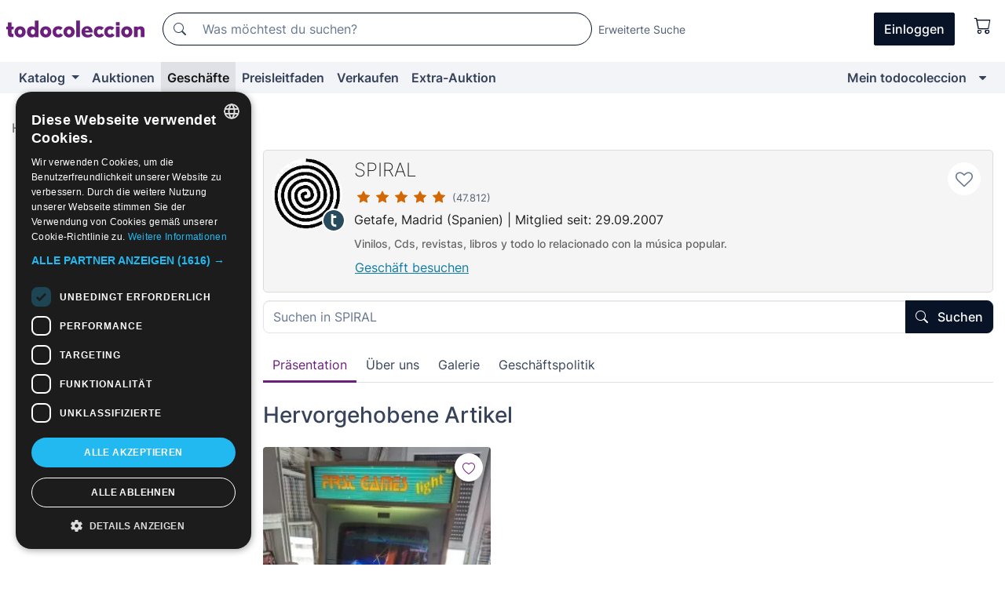

--- FILE ---
content_type: text/html;charset=UTF-8
request_url: https://de.todocoleccion.net/geschaft/spiral
body_size: 18998
content:

<!DOCTYPE html>
<html lang="de">
<head><script>(function(w,i,g){w[g]=w[g]||[];if(typeof w[g].push=='function')w[g].push(i)})
(window,'GTM-N5BMJZR','google_tags_first_party');</script><script>(function(w,d,s,l){w[l]=w[l]||[];(function(){w[l].push(arguments);})('set', 'developer_id.dYzg1YT', true);
		w[l].push({'gtm.start':new Date().getTime(),event:'gtm.js'});var f=d.getElementsByTagName(s)[0],
		j=d.createElement(s);j.async=true;j.src='/1x4n/';
		f.parentNode.insertBefore(j,f);
		})(window,document,'script','dataLayer');</script>
<script>
if (typeof MutationObserver === 'undefined') {
var scriptTag = document.createElement('script');
scriptTag.src = "/assets/javascripts/vendor/mutationobserver.min.js";
// document.head.appendChild(scriptTag);
document.getElementsByTagName('head')[0].appendChild(scriptTag);
}
</script>
<meta http-equiv="Content-Type" content="text/html; charset=utf-8" />
<meta http-equiv="X-UA-Compatible" content="IE=edge">
<meta name="viewport" content="width=device-width, initial-scale=1">
<link rel="dns-prefetch" href="//pictures2.todocoleccion.net" />
<link rel="preconnect" href="https://assets2.todocoleccion.online" />
<link rel="preconnect" href="https://cloud10.todocoleccion.online" />
<link rel="shortcut icon" href="https://assets2.todocoleccion.online/assets/images/favicons/favicon.ico" type="image/x-icon" />
<script>
var MANGOPAY_CLIENT_ID = "todocoleccion";
var MANGOPAY_ENVIRONMENT = "PRODUCTION";
</script>
<meta name="description" content="Geschäft spiral in todocoleccion. Kauf, Verkauf und Auktionen von Antiquitäten, Kunst, Büchern und Sammlerstücken." />
<meta name="robots" content="index,follow" />
<meta name="apple-itunes-app" content="app-id=892347440">
<meta name="google-play-app" content="app-id=com.package.android">
<title>SPIRAL | Geschäft in todocoleccion</title>
<link rel="stylesheet" type="text/css" href="https://assets2.todocoleccion.online/assets/stylesheets/font-inter.css?202601201044">
<link rel="stylesheet" type="text/css" href="https://assets2.todocoleccion.online/assets/stylesheets/tcbootstrap.css?202601201044" />
<link rel="stylesheet" type="text/css" href="https://assets2.todocoleccion.online/assets/stylesheets/application.css?202601201044" />
<link rel="stylesheet" type="text/css" href="https://assets2.todocoleccion.online/assets/stylesheets/zoconet-design-system.css?202601201044" />
<link rel="stylesheet" type="text/css" href="https://assets2.todocoleccion.online/assets/icons/font/bootstrap-icons.css?202601201044" />
<link rel="stylesheet" type="text/css" href="https://assets2.todocoleccion.online/assets/stylesheets/swiper.css?202601201044" />
<link rel="stylesheet" type="text/css" href="https://assets2.todocoleccion.online/assets/stylesheets/tiendas.css?202601201044" />
<link rel="stylesheet" type="text/css" href="https://assets2.todocoleccion.online/assets/stylesheets/home_tienda.css?202601201044" />
<link rel="canonical" href="https://de.todocoleccion.net/geschaft/spiral" />
<script type="text/javascript" src="https://assets2.todocoleccion.online/assets/javascripts/vendor/modernizr.js?202601221257">
</script>
<script type="text/javascript" src="https://cdn.jsdelivr.net/npm/@mangopay/vault-sdk@1.2.1/dist/umd/client.min.js"></script>
<link rel="apple-touch-icon" href="https://assets2.todocoleccion.online/assets/images/apple_touch_icons/apple-touch-icon-iphone-60x60.png">
<link rel="apple-touch-icon" sizes="60x60" href="https://assets2.todocoleccion.online/assets/images/apple_touch_icons/apple-touch-icon-ipad-76x76.png">
<link rel="apple-touch-icon" sizes="114x114" href="https://assets2.todocoleccion.online/assets/images/apple_touch_icons/apple-touch-icon-iphone-retina-120x120.png">
<link rel="apple-touch-icon" sizes="144x144" href="https://assets2.todocoleccion.online/assets/images/apple_touch_icons/apple-touch-icon-ipad-retina-152x152.png">
<meta name="apple-itunes-app" content="app-id=892347440">
<script>
var ASSETS_HOST = "https://assets2.todocoleccion.online";
var FINGERPRINT_IMAGES ="202512231041";
var FINGERPRINT_CSS ="202601201044";
</script>
<script>
dataLayer = [];
// Configuración cookieScript: Nos aseguramos que, al arrancar, por defecto estén denegadas las cookies,
// porque se nos queja Google de que ejecutamos cosas de recoplilación de datos antes de que el usuario pueda aceptar o denegar las cookies.
dataLayer.push(
'consent',
'default',
{
'ad_personalization': 'denied',
'ad_storage': 'denied',
'ad_user_data': 'denied',
'analytics_storage': 'denied',
'wait_for_update': 500
}
);
dataLayer.push({"loggedIn":false});
dataLayer.push({"esMovil":false});
dataLayer.push({"content_type":"tienda"});
</script>
<script>(function(w,d,s,l,i){w[l]=w[l]||[];w[l].push({'gtm.start':
new Date().getTime(),event:'gtm.js'});var f=d.getElementsByTagName(s)[0],
j=d.createElement(s),dl=l!='dataLayer'?'&l='+l:'';j.async=true;j.src=
'https://www.googletagmanager.com/gtm.js?id='+i+dl;f.parentNode.insertBefore(j,f);
})(window,document,'script','dataLayer','GTM-N5BMJZR');</script>
<meta name="google-translate-customization" content="666371e4fcbb35ea-7d61682752185561-g881534783573c20e-15" />
<!-- CBWIRE Styles -->
<style >[wire\:loading][wire\:loading], [wire\:loading\.delay][wire\:loading\.delay], [wire\:loading\.inline-block][wire\:loading\.inline-block], [wire\:loading\.inline][wire\:loading\.inline], [wire\:loading\.block][wire\:loading\.block], [wire\:loading\.flex][wire\:loading\.flex], [wire\:loading\.table][wire\:loading\.table], [wire\:loading\.grid][wire\:loading\.grid], [wire\:loading\.inline-flex][wire\:loading\.inline-flex] {display: none;}[wire\:loading\.delay\.none][wire\:loading\.delay\.none], [wire\:loading\.delay\.shortest][wire\:loading\.delay\.shortest], [wire\:loading\.delay\.shorter][wire\:loading\.delay\.shorter], [wire\:loading\.delay\.short][wire\:loading\.delay\.short], [wire\:loading\.delay\.default][wire\:loading\.delay\.default], [wire\:loading\.delay\.long][wire\:loading\.delay\.long], [wire\:loading\.delay\.longer][wire\:loading\.delay\.longer], [wire\:loading\.delay\.longest][wire\:loading\.delay\.longest] {display: none;}[wire\:offline][wire\:offline] {display: none;}[wire\:dirty]:not(textarea):not(input):not(select) {display: none;}:root {--livewire-progress-bar-color: #2299dd;}[x-cloak] {display: none !important;}</style>
</head>
<body class="at-desktop">
<div id="wrap" class="pagina">
<span id="inicio">
</span>
<div id="header" role="banner" class="hidden-print">
<div id="cabecera" role="banner" class="hidden-print">
<div id="cabecera-top-container">
<div id="cabecera-top">
<div class="container p-0 p-md-3">
<div class="d-flex justify-content-between align-items-center">
<div class="cabecera-col col-side-user-menu">
<button wire:snapshot="&#x7b;&quot;data&quot;&#x3a;&#x7b;&#x7d;,&quot;memo&quot;&#x3a;&#x7b;&quot;id&quot;&#x3a;&quot;e87b9ba60774d9723d2f6602de71a9d9&quot;,&quot;name&quot;&#x3a;&quot;cabecera&#x2f;SideUserMenuButton&quot;,&quot;path&quot;&#x3a;&quot;cabecera&#x2f;SideUserMenuButton&quot;,&quot;method&quot;&#x3a;&quot;GET&quot;,&quot;children&quot;&#x3a;&#x5b;&#x5d;,&quot;scripts&quot;&#x3a;&#x5b;&#x5d;,&quot;assets&quot;&#x3a;&#x5b;&#x5d;,&quot;isolate&quot;&#x3a;false,&quot;lazyLoaded&quot;&#x3a;false,&quot;lazyIsolated&quot;&#x3a;true,&quot;errors&quot;&#x3a;&#x5b;&#x5d;,&quot;locale&quot;&#x3a;&quot;en&quot;&#x7d;,&quot;checksum&quot;&#x3a;&quot;CE08D473A5743C4A33CF1FDDABD256550276F372D34DBBC548B53D55A12E78FC&quot;&#x7d;" wire:effects="[]" wire:id="e87b9ba60774d9723d2f6602de71a9d9"
aria-controls="SideUserMenu"
aria-expanded="false"
data-toggle="modal"
data-target="#SideUserMenu"
title="Benutzermenü anzeigen/verbergen"
type="button"
class="pl-5 btn-without-min-width btn btn-outline-primary"
style="border-width: 0px"
wire:click="$dispatch( 'update-side-user-menu-modal-body' )"
>
<span class="bi bi-list icon-header-menu fs-24"></span>
</button>
</div>
<div class="align-self-center d-none d-md-block logo-header">
<div id="cabecera-logo" class="mr-5 w-100">
<a
href="/"
title="todocoleccion - Kauf und Verkauf sowie Auktionen von Antiquitäten, Kunst und Sammlerstücken"
class="d-inline-block py-3 d-flex align-items-center"
>
<span class="sprite1 sprite1-logotipo_tc"></span>
<span class="sr-only">todocoleccion: Kauf und Verkauf von Antiquitäten und Sammlerstücken</span>
</a>
</div>
</div>
<div class="align-self-center order-3 ml-auto">
<div class="opciones_cab">
<ul id="cabecera-menu" class="d-flex flex-nowrap align-items-center list-inline user-isnt-loggedin">
<li id="btn-login" class="cabecera-menu-userlink list-inline-item d-none d-md-block mr-6">
<a
href="/acceder/?cod=ent&amp;encoded_back_url=true&amp;back_url=%2Ftiendas%2Fshow%3Fid%3Dspiral"
id="cabecera-menu-login-link"
title="Zugang auf Mein todocoleccion"
class="btn btn-primary no-underline text-color menu-link d-inline-block act-as-link"
rel="nofollow"
>
<span>
Einloggen
</span>
</a>
</li>
<li wire:snapshot="&#x7b;&quot;data&quot;&#x3a;&#x7b;&#x7d;,&quot;memo&quot;&#x3a;&#x7b;&quot;id&quot;&#x3a;&quot;d4d42986320a2fcbd2092764a9601f2c&quot;,&quot;name&quot;&#x3a;&quot;cabecera&#x2f;SideCartMenuButton&quot;,&quot;path&quot;&#x3a;&quot;cabecera&#x2f;SideCartMenuButton&quot;,&quot;method&quot;&#x3a;&quot;GET&quot;,&quot;children&quot;&#x3a;&#x7b;&quot;d4d42986320a2fcbd2092764a9601f2c-0&quot;&#x3a;&#x5b;&quot;span&quot;,&quot;933d2642bb2c87cdfec88087f05061e9&quot;&#x5d;&#x7d;,&quot;scripts&quot;&#x3a;&#x5b;&#x5d;,&quot;assets&quot;&#x3a;&#x5b;&#x5d;,&quot;isolate&quot;&#x3a;false,&quot;lazyLoaded&quot;&#x3a;false,&quot;lazyIsolated&quot;&#x3a;true,&quot;errors&quot;&#x3a;&#x5b;&#x5d;,&quot;locale&quot;&#x3a;&quot;en&quot;&#x7d;,&quot;checksum&quot;&#x3a;&quot;FB051281686CCB77102E1D0BD1372C45190E22F730128BDD84F3199B68A6B72D&quot;&#x7d;" wire:effects="[]" wire:id="d4d42986320a2fcbd2092764a9601f2c" class="list-inline-item pl-4 pr-5 p-md-0 mr-md-3">
<button
title="Warenkorb"
type="button"
class="d-inline-block btn btn-ghost btn-outline-primary"
wire:click="$dispatch( 'update-side-cart-menu-modal-body' )"
>
<span wire:snapshot="&#x7b;&quot;data&quot;&#x3a;&#x7b;&quot;count&quot;&#x3a;0&#x7d;,&quot;memo&quot;&#x3a;&#x7b;&quot;id&quot;&#x3a;&quot;933d2642bb2c87cdfec88087f05061e9&quot;,&quot;name&quot;&#x3a;&quot;shared&#x2f;BasketCount&quot;,&quot;path&quot;&#x3a;&quot;shared&#x2f;BasketCount&quot;,&quot;method&quot;&#x3a;&quot;GET&quot;,&quot;children&quot;&#x3a;&#x5b;&#x5d;,&quot;scripts&quot;&#x3a;&#x5b;&#x5d;,&quot;assets&quot;&#x3a;&#x5b;&#x5d;,&quot;isolate&quot;&#x3a;true,&quot;lazyLoaded&quot;&#x3a;false,&quot;lazyIsolated&quot;&#x3a;true,&quot;errors&quot;&#x3a;&#x5b;&#x5d;,&quot;locale&quot;&#x3a;&quot;en&quot;&#x7d;,&quot;checksum&quot;&#x3a;&quot;7C82E893F36A6194FF017A3C35A25EDAEB52B14F315DE32D301FA465761ADD8E&quot;&#x7d;" wire:effects="&#x7b;&quot;listeners&quot;&#x3a;&#x5b;&quot;basket-count-updated&quot;&#x5d;&#x7d;" wire:id="933d2642bb2c87cdfec88087f05061e9">
</span>
<i class="bi icon-cabecera-menu bi-cart"></i>
</button>
</li>
</ul>
</div>
</div>
<div id="buscador-header" class="flex-grow-1 order-sm-0 order-2 py-5 p-md-3">
<div class="w-100 buscador_cab" role="search">
<form action="/buscador" method="get" name="Buscador">
<input type="hidden" name="from" value="top">
<label for="buscador-general" class="sr-only">
Buscar:
</label>
<div class="input-group buscador-general input-group-search-primary d-flex flex-row justify-content-between align-items-start flex-nowrap w-100">
<div class="input-group-prepend">
<button
class="btn"
data-testid="search-button"
type="submit"
title="Suchen"
>
<span class="bi bi-search"></span>
</button>
</div>
<input
type="search"
name="bu"
id="buscador-general"
value=""
class="form-control campo_buscar"
placeholder="Was möchtest du suchen?"
title="Was möchtest du suchen?"
/>
</div>
</form>
</div>
</div>
<div id="buscador-header-avanzado" class="flex-grow-1 d-none d-xl-block">
<a href="/buscador/turbo" id="buscador-avanzado-link" class="ml-0" rel="nofollow">
Erweiterte Suche
</a>
</div>
</div>
</div>
</div>
</div>
<div
id="cabecera-barra"
role="navigation"
class="navbar navbar-light navbar-expand bg-gray navbar-zoconet-main "
>
<div class="container">
<ul class="nav navbar-nav w-100 justify-content-between justify-content-md-start">
<li
class="nav-item first-item dropdown"
>
<a wire:snapshot="&#x7b;&quot;data&quot;&#x3a;&#x7b;&quot;catalogo_path&quot;&#x3a;&quot;&#x2f;s&#x2f;katalog&quot;&#x7d;,&quot;memo&quot;&#x3a;&#x7b;&quot;id&quot;&#x3a;&quot;e48a6934c24ff57c8e6a8d4f8a273089&quot;,&quot;name&quot;&#x3a;&quot;shared.cabecera.MenuCatalogoButton&quot;,&quot;path&quot;&#x3a;&quot;shared.cabecera.MenuCatalogoButton&quot;,&quot;method&quot;&#x3a;&quot;GET&quot;,&quot;children&quot;&#x3a;&#x5b;&#x5d;,&quot;scripts&quot;&#x3a;&#x5b;&#x5d;,&quot;assets&quot;&#x3a;&#x5b;&#x5d;,&quot;isolate&quot;&#x3a;false,&quot;lazyLoaded&quot;&#x3a;false,&quot;lazyIsolated&quot;&#x3a;true,&quot;errors&quot;&#x3a;&#x5b;&#x5d;,&quot;locale&quot;&#x3a;&quot;en&quot;&#x7d;,&quot;checksum&quot;&#x3a;&quot;882319734F6C3F851D47358A4A8321884677ACA72CF31BC2E1025CAC4047A008&quot;&#x7d;" wire:effects="[]" wire:id="e48a6934c24ff57c8e6a8d4f8a273089"
href="/s/katalog"
title="Katalog"
class="link-to-catalogo dropdown-toggle pull-left nav-link"
data-toggle="dropdown"
role="button"
aria-haspopup="true"
aria-expanded="false"
wire:click="$dispatch( 'update-menu-catalogo-dropdown-menu' )"
>
Katalog
</a>
<div class="dropdown-menu dropdown-menu-catalogo z-index-max pt-6 pb-4">
<div wire:snapshot="&#x7b;&quot;data&quot;&#x3a;&#x7b;&quot;yet_loaded&quot;&#x3a;false,&quot;secciones&quot;&#x3a;&#x5b;&#x5d;&#x7d;,&quot;memo&quot;&#x3a;&#x7b;&quot;id&quot;&#x3a;&quot;e478f87d9860328e94bfe187cb53a37c&quot;,&quot;name&quot;&#x3a;&quot;shared.cabecera.MenuCatalogoDropdownMenu&quot;,&quot;path&quot;&#x3a;&quot;shared.cabecera.MenuCatalogoDropdownMenu&quot;,&quot;method&quot;&#x3a;&quot;GET&quot;,&quot;children&quot;&#x3a;&#x5b;&#x5d;,&quot;scripts&quot;&#x3a;&#x5b;&#x5d;,&quot;assets&quot;&#x3a;&#x5b;&#x5d;,&quot;isolate&quot;&#x3a;false,&quot;lazyLoaded&quot;&#x3a;false,&quot;lazyIsolated&quot;&#x3a;true,&quot;errors&quot;&#x3a;&#x5b;&#x5d;,&quot;locale&quot;&#x3a;&quot;en&quot;&#x7d;,&quot;checksum&quot;&#x3a;&quot;2472557C35EEA71D9D26BEB8D236E2E8D9D9B11B4808F98C235A1B3D3A652E9F&quot;&#x7d;" wire:effects="&#x7b;&quot;listeners&quot;&#x3a;&#x5b;&quot;update-menu-catalogo-dropdown-menu&quot;&#x5d;&#x7d;" wire:id="e478f87d9860328e94bfe187cb53a37c">
<div wire:loading>
<div class="p-4">
<i class="icon text-muted icon-spinner icon-spin"></i>
</div>
</div>
<div class="list-group">
<div class="grid-list-group-catalog">
</div>
<div>
<a
href="/s/katalog"
class="btn btn-outline-primary btn-ghost font-weight-bold p-4"
title="Alle Abteilungen"
>
Alle Abteilungen
<i class="bi bi-arrow-right"></i>
</a>
</div>
</div>
</div>
</div>
</li>
<li
class="nav-item d-none d-md-block"
>
<a
href="/auktionen"
title="Online Auktionen"
class="nav-link"
>
Auktionen
</a>
</li>
<li
class="active nav-item d-none d-md-block"
>
<a
href="/tiendas"
title="Geschäfte"
class="nav-link"
>
Geschäfte
</a>
</li>
<li
class="nav-item d-none d-md-block"
>
<a
href="/preisleitfaden"
title="Preisleitfaden"
class="nav-link"
>
Preisleitfaden
</a>
</li>
<li
class="nav-item second-item"
>
<a
href="/hilfe/verkaufen"
title="Verkaufen bei todocoleccion"
class="nav-link"
>
Verkaufen
</a>
</li>
<li
class="nav-item d-none d-md-block"
>
<a
href="/s/katalog?M=e&O=sp"
title="Extra-Auktion"
class="nav-link"
>
Extra-Auktion
</a>
</li>
<li
class="nav-item last-item ml-sm-auto"
>
<a
href="/mitc"
title="Mein todocoleccion."
class="nav-link"
>
Mein todocoleccion
</a>
</li>
<li class="nav-item visible-md visible-lg mitc_mostrar">
<a
href="/mitc?mostrarbmtc"
title="Leiste anzeigen - Mein todocoleccion."
class="nav-link"
>
<span class="hidden">
Leiste anzeigen - Mein todocoleccion
</span><i class="icon icon-caret-down"></i>
</a>
</li>
</ul>
</div>
</div>
</div>
</div>
<div id="page-content">
<div id="page-content-fullwidth">
</div>
<div class="container">
<div id="react-breadcrumbs">
<div
class="d-none d-md-block justify-content-md-between mt-7"
style="height: 40px"
>
<div class="swiper">
<div class="swiper-container" data-initialSlide="2">
<ul
class="
breadcrumb
flex-nowrap
swiper-wrapper
m-0
"
>
<li
class="breadcrumb-item swiper-slide"
style="width: auto"
>
<a href="/" title="Homepage" class="breadcrumb-link">
<span>
Home
</span>
</a>
</li>
<li
class="breadcrumb-item swiper-slide"
style="width: auto"
>
<a href="/tiendas" title="Gesch&auml;fte" class="breadcrumb-link">
<span>Geschäfte</span>
</a>
</li>
<li
class="active breadcrumb-item swiper-slide"
style="width: auto"
>
<a href="/geschaft/spiral" title="SPIRAL" class="breadcrumb-link">
<span>SPIRAL</span>
</a>
</li>
</ul>
</div>
</div>
</div>
</div>
<script type="application/ld+json">
{"itemListElement":[{"item":{"@id":"/","name":"Home"},"position":1,"@type":"ListItem"},{"item":{"@id":"/tiendas","name":"Geschäfte"},"position":2,"@type":"ListItem"},{"item":{"@id":"/geschaft/spiral","name":"SPIRAL"},"position":3,"@type":"ListItem"}],"@context":"https://schema.org","@type":"BreadcrumbList"}
</script>
<div class="row">
<div class="col-lg-9 order-lg-2">
<div class="cabecera-usuario padding relative without-margin-from-page-content">
<div class="media">
<div class="less-padding-right">
<a
class="usuario-icono-redondo"
style="background-image: url('https://cloud10.todocoleccion.online/tc/logos/logo_942781.jpg?size=124x124')"
href="/usuario/spiral"
title="spiral"
>
<span class="icono-redondo-t"></span>
</a>
</div>
<div class="media-body flex-nowrap overflow-hidden">
<div class="padding-left text-to-left">
<h1 class="media-heading usuario-titulo-cabecera h3">
<a href="/usuario/spiral" class="like-text">SPIRAL</a>
</h1>
<div class="less-padding-bottom">
<a href="/usuario/valoraciones/spiral/vendedor"
class="no-underline"
title="Bewertungen und Kommentare des Geschäfts spiral"
>
<span title="5 von 5">
<i class="bi text-sell-600 mx-2 bi-star-fill"></i><i class="bi text-sell-600 mx-2 bi-star-fill"></i><i class="bi text-sell-600 mx-2 bi-star-fill"></i><i class="bi text-sell-600 mx-2 bi-star-fill"></i><i class="bi text-sell-600 mx-2 bi-star-fill"></i>
</span>
<span class="text-gray-600" title="47812 erhaltene Bewertungen">
<small>(47.812)</small>
</span>
</a>
</div>
<div class="text-color usuario-texto-cabecera margin-bottom">
<span class="hidden-xs">
Getafe,
</span>
Madrid
(Spanien)
| Mitglied seit: 29.09.2007
</div>
<p class="dark-gray-color tienda-subtitulo h2">
Vinilos, Cds, revistas, libros y todo lo relacionado con la música popular.
</p>
<div>
<a href="/geschaft/spiral" class="btn btn-link underline without-padding-left">
Geschäft besuchen
</a>
</div>
</div>
</div>
<a
href="/mitc/vendedores-favoritos/2146761093/guardar"
data-href="/mitc/vendedores-favoritos/2146761093/guardar"
data-next-href="/mitc/vendedores-favoritos/2146761093/borrar"
class="link-circle js-vendedores-favoritos-guardar"
rel="nofollow"
title="Setze SPIRAL auf deine Liste von Lieblingsverkäufern"
data-next-title="Aus Favoriten entfernen"
data-require-login="true"
data-nuevo-usuario-accion-tipo="13"
data-nuevo-usuario-accion-valor="2146761093"
>
<i class="icon empty-heart js-icon-vendedor-favorito icon-heart-o"></i>
</a>
</div>
</div>
<div class="tienda-cabecera-buscador more-margin-bottom">
<form action="/buscador" method="get" name="Buscador" class="form">
<input type="hidden" name="from" value="home_tienda" />
<div class="form-group without-margin">
<label for="buscador-tienda" class="col-form-label sr-only">
<strong>Suchen in SPIRAL:</strong>
</label>
<div class="input-group input-group-search-secondary has-validation">
<div class="input-group-prepend d-sm-none">
<button type="submit" class="btn">
<span class="bi bi-search"></span>
</button>
</div>
<input
type="search"
class="form-control"
id="buscador-tienda"
name="bu"
placeholder="Suchen in SPIRAL"
title="Suchen in SPIRAL"
value=""
/>
<div class="input-group-append d-none d-sm-block">
<button type="submit" class="btn btn-primary">
<span class="bi bi-search btn-icon-left"></span>
Suchen
</button>
</div>
</div>
</div>
<input type="hidden" name="identificadorvendedor" value="spiral">
</form>
</div>
<ul class="nav nav-tabs" role="tablist">
<li class="nav-item" role="presentation">
<a class="nav-link active" href="#cabecera-tienda-presentacion" aria-controls="cabecera-tienda-presentacion" role="tab" data-toggle="tab">Präsentation</a>
</li>
<li class="nav-item" role="presentation">
<a class="nav-link" href="#cabecera-tienda-quienessomos" aria-controls="cabecera-tienda-quienessomos" role="tab" data-toggle="tab">Über uns</a>
</li>
<li class="nav-item" role="presentation">
<a class="nav-link" href="#cabecera-tienda-galeriadefotos" aria-controls="cabecera-tienda-galeriadefotos" role="tab" data-toggle="tab">Galerie</a>
</li>
<li class="nav-item" role="presentation">
<a class="nav-link" href="#cabecera-tienda-politicadelatienda" aria-controls="cabecera-tienda-politicadelatienda" role="tab" data-toggle="tab">Geschäftspolitik</a>
</li>
</ul>
<div class="tabbable px-5 mb-3">
<div class="tab-content">
<div id="cabecera-tienda-presentacion" class="tab-pane active more-margin-top" role="tabpanel">
<div class="caja_promocion_tienda_home">
</div>
</div>
<div id="cabecera-tienda-quienessomos" class="tab-pane more-margin-top" role="tabpanel">
<p><p> Música popular nacional. Rock, heavy, folk, pop, movida. Respondemos todas las preguntas, no dudéis en consultar cualquier duda!! Gastos de envío GRATUITOS a partir de 75€ en compras.</p><p> Retiramos discos por plazo de 30 días para compradores habituales.</p><p> TELEFONO CONTACTO CONSULTAR</p></p>
<p></p>
<p class="h2">Du kannst uns kontaktieren unter der E-Mail-Adresse:</p>
<p><a href="mailto:miztura@gmail.com" class="rosa">miztura@gmail.com</a></p>
<p class="h2">Du kannst uns auch kontaktieren unter:</p>
<p><p> Compra de lotes y consultas mediante mensajero TODOCOLECCION.</p><p> Nos desplazamos por Madrid y comunidades cercanas para valorar y comprar a particulares.</p></p>
</div>
<div id="cabecera-tienda-galeriadefotos" class="tab-pane margin-top" role="tabpanel">
<div class="margin-bottom">
<div class="row">
<div class="col-6 col-md-4 col-lg-3">
<div class="margin-bottom">
<button type="button" title="Fotos von meinem Geschäft" data-toggle="modal" data-target="#open-img" data-content="/tiendas/show_photo?doc=https%3A%2F%2Fcloud10.todocoleccion.online%2Ftc%2Ffotos_tiendas%2F2146761093_8479.jpg" class="btn btn btn-outline-primary btn-sm">
<img src="https://cloud10.todocoleccion.online/tc/fotos_tiendas/2146761093_8479.jpg?size=170x100&crop=true" width="170" height="100" alt="Foto des Geschäfts" class="img-fluid center-block">
</button>
</div>
</div>
</div>
<div
class="modal fade"
tabindex="-1"
id="open-img"
data-modal-ajax
>
<div class="modal-dialog ">
<div class="modal-content">
</div>
</div>
</div>
</div>
</div>
<div id="cabecera-tienda-politicadelatienda" class="tab-pane more-margin-top" role="tabpanel">
<h2>Meine Verkaufs- und Versandbedingungen</h2>
<p>
<strong>Lieferung aus:</strong>
Spanien
(Madrid)
</p>
<p>
<strong>Internationale Lieferungen:</strong>
<br>
<ul>
<li><span class="font-weight-bold">Europa:</span> Ja</li>
<li><span class="font-weight-bold">Übrige Länder:</span> Ja</li>
</ul>
</p>
<p>
<strong>Einzelheiten der Lieferung:</strong> SIN GASTOS DE ENVÍO A PARTIR DE PEDIDOS DE 75€, SOLO COMPRADORES NACIONALES excepto para Canarias, Baleares, Ceuta y Melilla (CONSULTAR). Solo artículos de venta directa o aceptados con oferta cuentan, los artículos vendidos en subasta no cuentan en la suma para los 75€ y envío gratuito.
Hasta 500 gramos los gastos son 5€, si el LP es doble o es un libro voluminoso superará los 500 gramos y los gastos de envío serán 6,5€ a la península. Canarias, Baleares, Ceuta y Melilla siempre tienen un gasto de envío superior, si se quiere envío ordinario no hay problema en enviarlo como ese método de envío.
¡NO ENTREGAMOS EN MANO NUNCA!
TRANSFERENCIA BANCARIA
PAYPAL (SOLO COMO FAMILIAR/AMIGO)
Envíos en 1-2 días laborables. Apartamos discos por plazo de 30 días para compradores habituales.
</p>
<p>
<strong>Zugelassene Zahlungsmethoden von dem Verkäufer:</strong><br />
<ul>
<li>Überweisung</li>
<li>Andere</li>
</ul>
</p>
<br />
</div>
</div>
</div>
<div class="galeria_home_tienda">
<h2 class="font-weight-bold more-margin-bottom">Hervorgehobene Artikel</h2>
<div class="card-lotes-in-gallery">
<div class="card-lote card-lote-as-gallery" data-testid="470351532">
<div class="position-relative">
<div class="mb-3 mb-sm-4 position-relative">
<div class="at-corner-top-right over-stretched-link">
<div class="follow-lote-button lotes-enlaces-rapidos mr-0 mr-md-1">
<button
class="d-flex justify-content-center align-items-center text-brand bg-white border-0 rounded-circle lotes_enlaces_rapidos-button btn-circle clickeable isnt-active js-followup ga-track-click-in-poner-en-seguimiento"
id="corazon-470351532"
onClick=""
data-ajax="/api/seguimientos/create?id=470351532"
data-require-login="true"
data-id_lote="470351532" data-nuevo-usuario-accion-tipo="0"
data-nuevo-usuario-accion-valor="470351532" rel="nofollow" title="Folgen"
type="button"
>
<i class="bi lotes_enlaces_rapidos-icon js-icon-seguimiento inline-block bi-heart"></i>
</button>
</div>
</div>
<picture>
<source media="(max-width: 375px)" srcset="https://cloud10.todocoleccion.online/videojuegos-y-consolas/tc/2024/03/23/11/470351532_tcimg_092AD284.webp?size=165x165&crop=true" type="image/webp">
<source media="(max-width: 375px)" srcset="https://cloud10.todocoleccion.online/videojuegos-y-consolas/tc/2024/03/23/11/470351532_tcimg_092AD284.jpg?size=165x165&crop=true">
<source media="(min-width: 376px)" srcset="https://cloud10.todocoleccion.online/videojuegos-y-consolas/tc/2024/03/23/11/470351532_tcimg_092AD284.webp?size=292x292&crop=true" type="image/webp">
<source media="(min-width: 376px)" srcset="https://cloud10.todocoleccion.online/videojuegos-y-consolas/tc/2024/03/23/11/470351532_tcimg_092AD284.jpg?size=292x292&crop=true">
<img src="https://cloud10.todocoleccion.online/videojuegos-y-consolas/tc/2024/03/23/11/470351532_tcimg_092AD284.jpg?size=292x292&crop=true" title="Maquina&#x20;Recreativa&#x20;original&#x20;a&ntilde;os&#x20;80&#x20;JAMMA&#x20;&#x2b;&#x20;ORDENADOR&#x20;EMULADOR&#x20;&#x2b;&#x20;Covielsa" alt="Videospiele&#x20;und&#x20;Konsolen&#x3a;&#x20;Maquina&#x20;Recreativa&#x20;original&#x20;a&ntilde;os&#x20;80&#x20;JAMMA&#x20;&#x2b;&#x20;ORDENADOR&#x20;EMULADOR&#x20;&#x2b;&#x20;Covielsa" width="292" height="292" class="img-fluid card-lote-main-image rounded-sm" />
</picture>
</div>
<div>
<h3 class="mb-2">
<a
id="translated-lot-title-470351532"
href="/videospiele-und-konsolen/maquina-recreativa-original-anos-80-jamma-ordenador-emulador-covielsa~x470351532"
class="line-clamp fs-16 no-underline text-gray-800 font-weight-normal stretched-link ga-track-click-item js-over_image js-translated-lot-titles hidden"
title="übersetzter Titel"
data-id-lote="470351532" data-image-url="https://cloud10.todocoleccion.online/videojuegos-y-consolas/tc/2024/03/23/11/470351532_tcimg_092AD284.webp"
>
übersetzter Titel
</a>
<a
id="lot-title-470351532"
href="/videospiele-und-konsolen/maquina-recreativa-original-anos-80-jamma-ordenador-emulador-covielsa~x470351532"
class="line-clamp fs-16 no-underline text-gray-800 font-weight-normal stretched-link ga-track-click-item js-over_image js-lot-titles"
title="Maquina&#x20;Recreativa&#x20;original&#x20;a&ntilde;os&#x20;80&#x20;JAMMA&#x20;&#x2b;&#x20;ORDENADOR&#x20;EMULADOR&#x20;&#x2b;&#x20;Covielsa"
data-id-lote="470351532" data-image-url="https://cloud10.todocoleccion.online/videojuegos-y-consolas/tc/2024/03/23/11/470351532_tcimg_092AD284.webp"
>
Maquina Recreativa original a&ntilde;os 80 JAMMA &#x2b; ORDENADOR EMULADOR &#x2b; Covielsa
</a>
</h3>
</div>
<div id="foto470351532" class="full-size d-none d-lg-block d-xl-block"></div>
</div>
<div>
<div class="mb-3">
<span class="fs-14 text-gray-500 line-clamp-1">Andere alte Videospiele und Konsolen</span>
</div>
<div class="d-flex align-items-center flex-wrap">
<span class="card-price fs-18 fs-lg-20 font-weight-bold text-gray-900 mr-2">
480,00 €
</span>
</div>
<div class="text-gray-600 fs-14 font-weight-normal">
Akzeptiert Angebote
</div>
</div>
</div>
</div>
<h2 class="font-weight-bold more-margin-bottom">Artikelliste</h2>
<div class="card-lotes-in-gallery">
<div class="card-lote card-lote-as-gallery" data-testid="636245789">
<div class="position-relative">
<div class="mb-3 mb-sm-4 position-relative">
<div class="at-corner-top-right over-stretched-link">
<div class="follow-lote-button lotes-enlaces-rapidos mr-0 mr-md-1">
<button
class="d-flex justify-content-center align-items-center text-brand bg-white border-0 rounded-circle lotes_enlaces_rapidos-button btn-circle clickeable isnt-active js-followup ga-track-click-in-poner-en-seguimiento"
id="corazon-636245789"
onClick=""
data-ajax="/api/seguimientos/create?id=636245789"
data-require-login="true"
data-id_lote="636245789" data-nuevo-usuario-accion-tipo="0"
data-nuevo-usuario-accion-valor="636245789" rel="nofollow" title="Folgen"
type="button"
>
<i class="bi lotes_enlaces_rapidos-icon js-icon-seguimiento inline-block bi-heart"></i>
</button>
</div>
</div>
<picture>
<source media="(max-width: 375px)" srcset="https://cloud10.todocoleccion.online/discos-vinilo/tc/2026/01/24/12/636245789_tcimg_3D262E9E.webp?size=165x165&crop=true" type="image/webp">
<source media="(max-width: 375px)" srcset="https://cloud10.todocoleccion.online/discos-vinilo/tc/2026/01/24/12/636245789_tcimg_3D262E9E.jpg?size=165x165&crop=true">
<source media="(min-width: 376px)" srcset="https://cloud10.todocoleccion.online/discos-vinilo/tc/2026/01/24/12/636245789_tcimg_3D262E9E.webp?size=292x292&crop=true" type="image/webp">
<source media="(min-width: 376px)" srcset="https://cloud10.todocoleccion.online/discos-vinilo/tc/2026/01/24/12/636245789_tcimg_3D262E9E.jpg?size=292x292&crop=true">
<img src="https://cloud10.todocoleccion.online/discos-vinilo/tc/2026/01/24/12/636245789_tcimg_3D262E9E.jpg?size=292x292&crop=true" title="LOTE&#x20;29&#x20;12&#x27;&#x27;&#x20;MX&#x20;DANCE&#x20;DISCO&#x20;procedente&#x20;PUB&#x20;DISCOTECA" alt="Vinyl-Schallplatten&#x3a;&#x20;LOTE&#x20;29&#x20;12&#x27;&#x27;&#x20;MX&#x20;DANCE&#x20;DISCO&#x20;procedente&#x20;PUB&#x20;DISCOTECA" width="292" height="292" class="img-fluid card-lote-main-image rounded-sm" />
</picture>
<span class="badge card-badge-lote badge-sell"><i class="bi bi-clock-history"></i> <span wire:snapshot="&#x7b;&quot;data&quot;&#x3a;&#x7b;&quot;auction_datetime_end&quot;&#x3a;&quot;February,&#x20;03&#x20;2026&#x20;21&#x3a;33&#x3a;00&#x20;&#x2b;0100&quot;&#x7d;,&quot;memo&quot;&#x3a;&#x7b;&quot;id&quot;&#x3a;&quot;ca887db0410adf7dcff85372e83e828d&quot;,&quot;name&quot;&#x3a;&quot;shared&#x2f;AuctionTimeRemaining&quot;,&quot;path&quot;&#x3a;&quot;shared&#x2f;AuctionTimeRemaining&quot;,&quot;method&quot;&#x3a;&quot;GET&quot;,&quot;children&quot;&#x3a;&#x5b;&#x5d;,&quot;scripts&quot;&#x3a;&#x5b;&#x5d;,&quot;assets&quot;&#x3a;&#x5b;&#x5d;,&quot;isolate&quot;&#x3a;false,&quot;lazyLoaded&quot;&#x3a;false,&quot;lazyIsolated&quot;&#x3a;true,&quot;errors&quot;&#x3a;&#x5b;&#x5d;,&quot;locale&quot;&#x3a;&quot;en&quot;&#x7d;,&quot;checksum&quot;&#x3a;&quot;F821A8413E56C075300F94428C5DEF787A48C5AEB860AF7C381EDC6750A97C1E&quot;&#x7d;" wire:effects="[]" wire:id="ca887db0410adf7dcff85372e83e828d" wire:poll.3600s.visible>
10d&nbsp;7h
</span></span>
</div>
<div>
<h3 class="mb-2">
<a
id="translated-lot-title-636245789"
href="/vinyl-schallplatten/lote-29-12-mx-dance-disco-procedente-pub-discoteca~x636245789"
class="line-clamp fs-16 no-underline text-gray-800 font-weight-normal stretched-link ga-track-click-item js-over_image js-translated-lot-titles hidden"
title="übersetzter Titel"
data-id-lote="636245789" data-image-url="https://cloud10.todocoleccion.online/discos-vinilo/tc/2026/01/24/12/636245789_tcimg_3D262E9E.webp"
>
übersetzter Titel
</a>
<a
id="lot-title-636245789"
href="/vinyl-schallplatten/lote-29-12-mx-dance-disco-procedente-pub-discoteca~x636245789"
class="line-clamp fs-16 no-underline text-gray-800 font-weight-normal stretched-link ga-track-click-item js-over_image js-lot-titles"
title="LOTE&#x20;29&#x20;12&#x27;&#x27;&#x20;MX&#x20;DANCE&#x20;DISCO&#x20;procedente&#x20;PUB&#x20;DISCOTECA"
data-id-lote="636245789" data-image-url="https://cloud10.todocoleccion.online/discos-vinilo/tc/2026/01/24/12/636245789_tcimg_3D262E9E.webp"
>
LOTE 29 12&#x27;&#x27; MX DANCE DISCO procedente PUB DISCOTECA
</a>
</h3>
</div>
<div id="foto636245789" class="full-size d-none d-lg-block d-xl-block"></div>
</div>
<div>
<div class="mb-3">
<span class="fs-14 text-gray-500 line-clamp-1">Maxi-Singles mit Disco und Dance</span>
</div>
<div class="d-flex align-items-center flex-wrap">
<span class="card-price fs-18 fs-lg-20 font-weight-bold text-gray-900 mr-2">
6,00 €
</span>
</div>
<div class="text-gray-600 fs-14 font-weight-normal">
0 Gebote
</div>
</div>
</div><div class="card-lote card-lote-as-gallery" data-testid="636199349">
<div class="position-relative">
<div class="mb-3 mb-sm-4 position-relative">
<div class="at-corner-top-right over-stretched-link">
<div class="follow-lote-button lotes-enlaces-rapidos mr-0 mr-md-1">
<button
class="d-flex justify-content-center align-items-center text-brand bg-white border-0 rounded-circle lotes_enlaces_rapidos-button btn-circle clickeable isnt-active js-followup ga-track-click-in-poner-en-seguimiento"
id="corazon-636199349"
onClick=""
data-ajax="/api/seguimientos/create?id=636199349"
data-require-login="true"
data-id_lote="636199349" data-nuevo-usuario-accion-tipo="0"
data-nuevo-usuario-accion-valor="636199349" rel="nofollow" title="Folgen"
type="button"
>
<i class="bi lotes_enlaces_rapidos-icon js-icon-seguimiento inline-block bi-heart"></i>
</button>
</div>
</div>
<picture>
<source media="(max-width: 375px)" srcset="https://cloud10.todocoleccion.online/discos-vinilo/tc/2026/01/24/12/636199349_tcimg_DC658A0F.webp?size=165x165&crop=true" type="image/webp">
<source media="(max-width: 375px)" srcset="https://cloud10.todocoleccion.online/discos-vinilo/tc/2026/01/24/12/636199349_tcimg_DC658A0F.jpg?size=165x165&crop=true">
<source media="(min-width: 376px)" srcset="https://cloud10.todocoleccion.online/discos-vinilo/tc/2026/01/24/12/636199349_tcimg_DC658A0F.webp?size=292x292&crop=true" type="image/webp">
<source media="(min-width: 376px)" srcset="https://cloud10.todocoleccion.online/discos-vinilo/tc/2026/01/24/12/636199349_tcimg_DC658A0F.jpg?size=292x292&crop=true">
<img src="https://cloud10.todocoleccion.online/discos-vinilo/tc/2026/01/24/12/636199349_tcimg_DC658A0F.jpg?size=292x292&crop=true" title="LOTE&#x20;COLECCION&#x20;DISCOS&#x20;VINILO&#x20;VARIABLE&#x20;65&#x20;LPS&#x20;PROCEDENTES&#x20;DE&#x20;TIENDA" alt="Vinyl-Schallplatten&#x3a;&#x20;LOTE&#x20;COLECCION&#x20;DISCOS&#x20;VINILO&#x20;VARIABLE&#x20;65&#x20;LPS&#x20;PROCEDENTES&#x20;DE&#x20;TIENDA" width="292" height="292" class="img-fluid card-lote-main-image rounded-sm" />
</picture>
<span class="badge card-badge-lote badge-sell"><i class="bi bi-clock-history"></i> <span wire:snapshot="&#x7b;&quot;data&quot;&#x3a;&#x7b;&quot;auction_datetime_end&quot;&#x3a;&quot;February,&#x20;03&#x20;2026&#x20;21&#x3a;23&#x3a;00&#x20;&#x2b;0100&quot;&#x7d;,&quot;memo&quot;&#x3a;&#x7b;&quot;id&quot;&#x3a;&quot;c5df8f36363bd246202c092651a9cc88&quot;,&quot;name&quot;&#x3a;&quot;shared&#x2f;AuctionTimeRemaining&quot;,&quot;path&quot;&#x3a;&quot;shared&#x2f;AuctionTimeRemaining&quot;,&quot;method&quot;&#x3a;&quot;GET&quot;,&quot;children&quot;&#x3a;&#x5b;&#x5d;,&quot;scripts&quot;&#x3a;&#x5b;&#x5d;,&quot;assets&quot;&#x3a;&#x5b;&#x5d;,&quot;isolate&quot;&#x3a;false,&quot;lazyLoaded&quot;&#x3a;false,&quot;lazyIsolated&quot;&#x3a;true,&quot;errors&quot;&#x3a;&#x5b;&#x5d;,&quot;locale&quot;&#x3a;&quot;en&quot;&#x7d;,&quot;checksum&quot;&#x3a;&quot;EA7ABD2E9B83CB5696086E8E9D68BAC7F3F0A5D310BB7B08D20A4B16D001D671&quot;&#x7d;" wire:effects="[]" wire:id="c5df8f36363bd246202c092651a9cc88" wire:poll.3600s.visible>
10d&nbsp;6h
</span></span>
</div>
<div>
<h3 class="mb-2">
<a
id="translated-lot-title-636199349"
href="/vinyl-schallplatten/lote-coleccion-discos-vinilo-variable-65-lps-procedentes-tienda~x636199349"
class="line-clamp fs-16 no-underline text-gray-800 font-weight-normal stretched-link ga-track-click-item js-over_image js-translated-lot-titles hidden"
title="übersetzter Titel"
data-id-lote="636199349" data-image-url="https://cloud10.todocoleccion.online/discos-vinilo/tc/2026/01/24/12/636199349_tcimg_DC658A0F.webp"
>
übersetzter Titel
</a>
<a
id="lot-title-636199349"
href="/vinyl-schallplatten/lote-coleccion-discos-vinilo-variable-65-lps-procedentes-tienda~x636199349"
class="line-clamp fs-16 no-underline text-gray-800 font-weight-normal stretched-link ga-track-click-item js-over_image js-lot-titles"
title="LOTE&#x20;COLECCION&#x20;DISCOS&#x20;VINILO&#x20;VARIABLE&#x20;65&#x20;LPS&#x20;PROCEDENTES&#x20;DE&#x20;TIENDA"
data-id-lote="636199349" data-image-url="https://cloud10.todocoleccion.online/discos-vinilo/tc/2026/01/24/12/636199349_tcimg_DC658A0F.webp"
>
LOTE COLECCION DISCOS VINILO VARIABLE 65 LPS PROCEDENTES DE TIENDA
</a>
</h3>
</div>
<div id="foto636199349" class="full-size d-none d-lg-block d-xl-block"></div>
</div>
<div>
<div class="mb-3">
<span class="fs-14 text-gray-500 line-clamp-1">Vinyl-Schallplatten LP Pop - Rock International der 70er Jahre</span>
</div>
<div class="d-flex align-items-center flex-wrap">
<span class="card-price fs-18 fs-lg-20 font-weight-bold text-gray-900 mr-2">
13,00 €
</span>
</div>
<div class="text-gray-600 fs-14 font-weight-normal">
0 Gebote
</div>
</div>
</div><div class="card-lote card-lote-as-gallery" data-testid="636145459">
<div class="position-relative">
<div class="mb-3 mb-sm-4 position-relative">
<div class="at-corner-top-right over-stretched-link">
<div class="follow-lote-button lotes-enlaces-rapidos mr-0 mr-md-1">
<button
class="d-flex justify-content-center align-items-center text-brand bg-white border-0 rounded-circle lotes_enlaces_rapidos-button btn-circle clickeable isnt-active js-followup ga-track-click-in-poner-en-seguimiento"
id="corazon-636145459"
onClick=""
data-ajax="/api/seguimientos/create?id=636145459"
data-require-login="true"
data-id_lote="636145459" data-nuevo-usuario-accion-tipo="0"
data-nuevo-usuario-accion-valor="636145459" rel="nofollow" title="Folgen"
type="button"
>
<i class="bi lotes_enlaces_rapidos-icon js-icon-seguimiento inline-block bi-heart"></i>
</button>
</div>
</div>
<picture>
<source media="(max-width: 375px)" srcset="https://cloud10.todocoleccion.online/discos-vinilo/tc/2026/01/24/11/636145459_tcimg_77D7F41E.webp?size=165x165&crop=true" type="image/webp">
<source media="(max-width: 375px)" srcset="https://cloud10.todocoleccion.online/discos-vinilo/tc/2026/01/24/11/636145459_tcimg_77D7F41E.jpg?size=165x165&crop=true">
<source media="(min-width: 376px)" srcset="https://cloud10.todocoleccion.online/discos-vinilo/tc/2026/01/24/11/636145459_tcimg_77D7F41E.webp?size=292x292&crop=true" type="image/webp">
<source media="(min-width: 376px)" srcset="https://cloud10.todocoleccion.online/discos-vinilo/tc/2026/01/24/11/636145459_tcimg_77D7F41E.jpg?size=292x292&crop=true">
<img src="https://cloud10.todocoleccion.online/discos-vinilo/tc/2026/01/24/11/636145459_tcimg_77D7F41E.jpg?size=292x292&crop=true" title="LOTE&#x20;COLECCION&#x20;71&#x20;7&#x27;&#x27;&#x20;VINILO&#x20;EPS&#x20;SINGLES&#x20;VARIADOS&#x20;&#x2b;&#x20;17&#x20;DISCOS&#x20;sin&#x20;caratula&#x20;&#x2b;&#x20;24&#x20;caratulas&#x20;SIN&#x20;DISCO" alt="Vinyl-Schallplatten&#x3a;&#x20;LOTE&#x20;COLECCION&#x20;71&#x20;7&#x27;&#x27;&#x20;VINILO&#x20;EPS&#x20;SINGLES&#x20;VARIADOS&#x20;&#x2b;&#x20;17&#x20;DISCOS&#x20;sin&#x20;caratula&#x20;&#x2b;&#x20;24&#x20;caratulas&#x20;SIN&#x20;DISCO" width="292" height="292" class="img-fluid card-lote-main-image rounded-sm" />
</picture>
<span class="badge card-badge-lote badge-sell"><i class="bi bi-clock-history"></i> <span wire:snapshot="&#x7b;&quot;data&quot;&#x3a;&#x7b;&quot;auction_datetime_end&quot;&#x3a;&quot;February,&#x20;03&#x20;2026&#x20;21&#x3a;15&#x3a;00&#x20;&#x2b;0100&quot;&#x7d;,&quot;memo&quot;&#x3a;&#x7b;&quot;id&quot;&#x3a;&quot;3109f7142d606cc915278d22ae108a39&quot;,&quot;name&quot;&#x3a;&quot;shared&#x2f;AuctionTimeRemaining&quot;,&quot;path&quot;&#x3a;&quot;shared&#x2f;AuctionTimeRemaining&quot;,&quot;method&quot;&#x3a;&quot;GET&quot;,&quot;children&quot;&#x3a;&#x5b;&#x5d;,&quot;scripts&quot;&#x3a;&#x5b;&#x5d;,&quot;assets&quot;&#x3a;&#x5b;&#x5d;,&quot;isolate&quot;&#x3a;false,&quot;lazyLoaded&quot;&#x3a;false,&quot;lazyIsolated&quot;&#x3a;true,&quot;errors&quot;&#x3a;&#x5b;&#x5d;,&quot;locale&quot;&#x3a;&quot;en&quot;&#x7d;,&quot;checksum&quot;&#x3a;&quot;9B9042DDECA923EACAF1CB8F2776960091DC1E337C7CF85435415CD67021368E&quot;&#x7d;" wire:effects="[]" wire:id="3109f7142d606cc915278d22ae108a39" wire:poll.3600s.visible>
10d&nbsp;6h
</span></span>
</div>
<div>
<h3 class="mb-2">
<a
id="translated-lot-title-636145459"
href="/vinyl-schallplatten/lote-coleccion-71-7-vinilo-eps-singles-variados-17-discos-sin-caratula-24-caratulas-sin-disco~x636145459"
class="line-clamp fs-16 no-underline text-gray-800 font-weight-normal stretched-link ga-track-click-item js-over_image js-translated-lot-titles hidden"
title="übersetzter Titel"
data-id-lote="636145459" data-image-url="https://cloud10.todocoleccion.online/discos-vinilo/tc/2026/01/24/11/636145459_tcimg_77D7F41E.webp"
>
übersetzter Titel
</a>
<a
id="lot-title-636145459"
href="/vinyl-schallplatten/lote-coleccion-71-7-vinilo-eps-singles-variados-17-discos-sin-caratula-24-caratulas-sin-disco~x636145459"
class="line-clamp fs-16 no-underline text-gray-800 font-weight-normal stretched-link ga-track-click-item js-over_image js-lot-titles"
title="LOTE&#x20;COLECCION&#x20;71&#x20;7&#x27;&#x27;&#x20;VINILO&#x20;EPS&#x20;SINGLES&#x20;VARIADOS&#x20;&#x2b;&#x20;17&#x20;DISCOS&#x20;sin&#x20;caratula&#x20;&#x2b;&#x20;24&#x20;caratulas&#x20;SIN&#x20;DISCO"
data-id-lote="636145459" data-image-url="https://cloud10.todocoleccion.online/discos-vinilo/tc/2026/01/24/11/636145459_tcimg_77D7F41E.webp"
>
LOTE COLECCION 71 7&#x27;&#x27; VINILO EPS SINGLES VARIADOS &#x2b; 17 DISCOS sin caratula &#x2b; 24 caratulas SIN DISCO
</a>
</h3>
</div>
<div id="foto636145459" class="full-size d-none d-lg-block d-xl-block"></div>
</div>
<div>
<div class="mb-3">
<span class="fs-14 text-gray-500 line-clamp-1">Vinyl-Singles mit Pop - Rock International der 70er Jahre</span>
</div>
<div class="d-flex align-items-center flex-wrap">
<span class="card-price fs-18 fs-lg-20 font-weight-bold text-gray-900 mr-2">
9,00 €
</span>
</div>
<div class="text-gray-600 fs-14 font-weight-normal">
0 Gebote
</div>
</div>
</div><div class="card-lote card-lote-as-gallery" data-testid="636142974">
<div class="position-relative">
<div class="mb-3 mb-sm-4 position-relative">
<div class="at-corner-top-right over-stretched-link">
<div class="follow-lote-button lotes-enlaces-rapidos mr-0 mr-md-1">
<button
class="d-flex justify-content-center align-items-center text-brand bg-white border-0 rounded-circle lotes_enlaces_rapidos-button btn-circle clickeable isnt-active js-followup ga-track-click-in-poner-en-seguimiento"
id="corazon-636142974"
onClick=""
data-ajax="/api/seguimientos/create?id=636142974"
data-require-login="true"
data-id_lote="636142974" data-nuevo-usuario-accion-tipo="0"
data-nuevo-usuario-accion-valor="636142974" rel="nofollow" title="Folgen"
type="button"
>
<i class="bi lotes_enlaces_rapidos-icon js-icon-seguimiento inline-block bi-heart"></i>
</button>
</div>
</div>
<picture>
<source media="(max-width: 375px)" srcset="https://cloud10.todocoleccion.online/discos-vinilo/tc/2022/05/12/10/338674053_tcimg_291535BE.webp?size=165x165&crop=true" type="image/webp">
<source media="(max-width: 375px)" srcset="https://cloud10.todocoleccion.online/discos-vinilo/tc/2022/05/12/10/338674053_tcimg_291535BE.jpg?size=165x165&crop=true">
<source media="(min-width: 376px)" srcset="https://cloud10.todocoleccion.online/discos-vinilo/tc/2022/05/12/10/338674053_tcimg_291535BE.webp?size=292x292&crop=true" type="image/webp">
<source media="(min-width: 376px)" srcset="https://cloud10.todocoleccion.online/discos-vinilo/tc/2022/05/12/10/338674053_tcimg_291535BE.jpg?size=292x292&crop=true">
<img src="https://cloud10.todocoleccion.online/discos-vinilo/tc/2022/05/12/10/338674053_tcimg_291535BE.jpg?size=292x292&crop=true" title="SANTABARBARA&#x20;Adios&#x20;amigo&#x2f;Colores&#x20;7&#x27;&#x27;&#x20;single&#x20;1974&#x20;EMI" alt="Vinyl-Schallplatten&#x3a;&#x20;SANTABARBARA&#x20;Adios&#x20;amigo&#x2f;Colores&#x20;7&#x27;&#x27;&#x20;single&#x20;1974&#x20;EMI" width="292" height="292" loading="lazy" class="img-fluid card-lote-main-image rounded-sm" />
</picture>
</div>
<div>
<h3 class="mb-2">
<a
id="translated-lot-title-636142974"
href="/vinyl-schallplatten/santabarbara-adios-amigo-colores-7-single-1974-emi~x636142974"
class="line-clamp fs-16 no-underline text-gray-800 font-weight-normal stretched-link ga-track-click-item js-over_image js-translated-lot-titles hidden"
title="übersetzter Titel"
data-id-lote="636142974" data-image-url="https://cloud10.todocoleccion.online/discos-vinilo/tc/2022/05/12/10/338674053_tcimg_291535BE.webp"
>
übersetzter Titel
</a>
<a
id="lot-title-636142974"
href="/vinyl-schallplatten/santabarbara-adios-amigo-colores-7-single-1974-emi~x636142974"
class="line-clamp fs-16 no-underline text-gray-800 font-weight-normal stretched-link ga-track-click-item js-over_image js-lot-titles"
title="SANTABARBARA&#x20;Adios&#x20;amigo&#x2f;Colores&#x20;7&#x27;&#x27;&#x20;single&#x20;1974&#x20;EMI"
data-id-lote="636142974" data-image-url="https://cloud10.todocoleccion.online/discos-vinilo/tc/2022/05/12/10/338674053_tcimg_291535BE.webp"
>
SANTABARBARA Adios amigo&#x2f;Colores 7&#x27;&#x27; single 1974 EMI
</a>
</h3>
</div>
<div id="foto636142974" class="full-size d-none d-lg-block d-xl-block"></div>
</div>
<div>
<div class="mb-3">
<span class="fs-14 text-gray-500 line-clamp-1">Vinyl-Singles von spanischen Gruppen der 70er und 80er Jahre</span>
</div>
<div class="d-flex align-items-center flex-wrap">
<span class="card-price fs-18 fs-lg-20 font-weight-bold text-gray-900 mr-2">
1,25 €
</span>
</div>
<div class="text-gray-600 fs-14 font-weight-normal">
Akzeptiert Angebote
</div>
</div>
</div><div class="card-lote card-lote-as-gallery" data-testid="635760494">
<div class="position-relative">
<div class="mb-3 mb-sm-4 position-relative">
<div class="at-corner-top-right over-stretched-link">
<div class="follow-lote-button lotes-enlaces-rapidos mr-0 mr-md-1">
<button
class="d-flex justify-content-center align-items-center text-brand bg-white border-0 rounded-circle lotes_enlaces_rapidos-button btn-circle clickeable isnt-active js-followup ga-track-click-in-poner-en-seguimiento"
id="corazon-635760494"
onClick=""
data-ajax="/api/seguimientos/create?id=635760494"
data-require-login="true"
data-id_lote="635760494" data-nuevo-usuario-accion-tipo="0"
data-nuevo-usuario-accion-valor="635760494" rel="nofollow" title="Folgen"
type="button"
>
<i class="bi lotes_enlaces_rapidos-icon js-icon-seguimiento inline-block bi-heart"></i>
</button>
</div>
</div>
<picture>
<source media="(max-width: 375px)" srcset="https://cloud10.todocoleccion.online/discos-vinilo/tc/2019/12/03/21/185744235_tcimg_5721FC64.webp?size=165x165&crop=true" type="image/webp">
<source media="(max-width: 375px)" srcset="https://cloud10.todocoleccion.online/discos-vinilo/tc/2019/12/03/21/185744235_tcimg_5721FC64.jpg?size=165x165&crop=true">
<source media="(min-width: 376px)" srcset="https://cloud10.todocoleccion.online/discos-vinilo/tc/2019/12/03/21/185744235_tcimg_5721FC64.webp?size=292x292&crop=true" type="image/webp">
<source media="(min-width: 376px)" srcset="https://cloud10.todocoleccion.online/discos-vinilo/tc/2019/12/03/21/185744235_tcimg_5721FC64.jpg?size=292x292&crop=true">
<img src="https://cloud10.todocoleccion.online/discos-vinilo/tc/2019/12/03/21/185744235_tcimg_5721FC64.jpg?size=292x292&crop=true" title="LUCHO&#x20;GATICA&#x20;N&ordm;9&#x20;POR&#x20;NUESTRA&#x20;COBARDIA&#x2f;NO&#x20;PUEDO&#x20;SER&#x20;FELIZ&#x2f;AMOR&#x20;SIN&#x20;MENTIRA&#x2f;&#x2b;1&#x20;7&#x27;&#x27;&#x20;EP&#x20;195&#x3f;&#x20;ODEON&#x20;SPAIN" alt="Vinyl-Schallplatten&#x3a;&#x20;LUCHO&#x20;GATICA&#x20;N&ordm;9&#x20;POR&#x20;NUESTRA&#x20;COBARDIA&#x2f;NO&#x20;PUEDO&#x20;SER&#x20;FELIZ&#x2f;AMOR&#x20;SIN&#x20;MENTIRA&#x2f;&#x2b;1&#x20;7&#x27;&#x27;&#x20;EP&#x20;195&#x3f;&#x20;ODEON&#x20;SPAIN" width="292" height="292" loading="lazy" class="img-fluid card-lote-main-image rounded-sm" />
</picture>
</div>
<div>
<h3 class="mb-2">
<a
id="translated-lot-title-635760494"
href="/vinyl-schallplatten/lucho-gatica-n-9-por-nuestra-cobardia-no-puedo-ser-feliz-amor-sin-mentira-1-7-ep-195-odeon-spain~x635760494"
class="line-clamp fs-16 no-underline text-gray-800 font-weight-normal stretched-link ga-track-click-item js-over_image js-translated-lot-titles hidden"
title="übersetzter Titel"
data-id-lote="635760494" data-image-url="https://cloud10.todocoleccion.online/discos-vinilo/tc/2019/12/03/21/185744235_tcimg_5721FC64.webp"
>
übersetzter Titel
</a>
<a
id="lot-title-635760494"
href="/vinyl-schallplatten/lucho-gatica-n-9-por-nuestra-cobardia-no-puedo-ser-feliz-amor-sin-mentira-1-7-ep-195-odeon-spain~x635760494"
class="line-clamp fs-16 no-underline text-gray-800 font-weight-normal stretched-link ga-track-click-item js-over_image js-lot-titles"
title="LUCHO&#x20;GATICA&#x20;N&ordm;9&#x20;POR&#x20;NUESTRA&#x20;COBARDIA&#x2f;NO&#x20;PUEDO&#x20;SER&#x20;FELIZ&#x2f;AMOR&#x20;SIN&#x20;MENTIRA&#x2f;&#x2b;1&#x20;7&#x27;&#x27;&#x20;EP&#x20;195&#x3f;&#x20;ODEON&#x20;SPAIN"
data-id-lote="635760494" data-image-url="https://cloud10.todocoleccion.online/discos-vinilo/tc/2019/12/03/21/185744235_tcimg_5721FC64.webp"
>
LUCHO GATICA N&ordm;9 POR NUESTRA COBARDIA&#x2f;NO PUEDO SER FELIZ&#x2f;AMOR SIN MENTIRA&#x2f;&#x2b;1 7&#x27;&#x27; EP 195&#x3f; ODEON SPAIN
</a>
</h3>
</div>
<div id="foto635760494" class="full-size d-none d-lg-block d-xl-block"></div>
</div>
<div>
<div class="mb-3">
<span class="fs-14 text-gray-500 line-clamp-1">Schallplatten EP mit lateinamerikanischen Gruppen und Solisten</span>
</div>
<div class="d-flex align-items-center flex-wrap">
<span class="card-price fs-18 fs-lg-20 font-weight-bold text-gray-900 mr-2">
1,50 €
</span>
</div>
<div class="text-gray-600 fs-14 font-weight-normal">
Akzeptiert Angebote
</div>
</div>
</div><div class="card-lote card-lote-as-gallery" data-testid="635639384">
<div class="position-relative">
<div class="mb-3 mb-sm-4 position-relative">
<div class="at-corner-top-right over-stretched-link">
<div class="follow-lote-button lotes-enlaces-rapidos mr-0 mr-md-1">
<button
class="d-flex justify-content-center align-items-center text-brand bg-white border-0 rounded-circle lotes_enlaces_rapidos-button btn-circle clickeable isnt-active js-followup ga-track-click-in-poner-en-seguimiento"
id="corazon-635639384"
onClick=""
data-ajax="/api/seguimientos/create?id=635639384"
data-require-login="true"
data-id_lote="635639384" data-nuevo-usuario-accion-tipo="0"
data-nuevo-usuario-accion-valor="635639384" rel="nofollow" title="Folgen"
type="button"
>
<i class="bi lotes_enlaces_rapidos-icon js-icon-seguimiento inline-block bi-heart"></i>
</button>
</div>
</div>
<picture>
<source media="(max-width: 375px)" srcset="https://cloud10.todocoleccion.online/discos-vinilo/tc/2026/01/23/10/635639384_tcimg_6C8CE42D.webp?size=165x165&crop=true" type="image/webp">
<source media="(max-width: 375px)" srcset="https://cloud10.todocoleccion.online/discos-vinilo/tc/2026/01/23/10/635639384_tcimg_6C8CE42D.jpg?size=165x165&crop=true">
<source media="(min-width: 376px)" srcset="https://cloud10.todocoleccion.online/discos-vinilo/tc/2026/01/23/10/635639384_tcimg_6C8CE42D.webp?size=292x292&crop=true" type="image/webp">
<source media="(min-width: 376px)" srcset="https://cloud10.todocoleccion.online/discos-vinilo/tc/2026/01/23/10/635639384_tcimg_6C8CE42D.jpg?size=292x292&crop=true">
<img src="https://cloud10.todocoleccion.online/discos-vinilo/tc/2026/01/23/10/635639384_tcimg_6C8CE42D.jpg?size=292x292&crop=true" title="MTUME&#x20;Juicy&#x20;fruit&#x2f;Part&#x20;II&#x20;Reprise&#x20;7&#x27;&#x27;&#x20;SINGLE&#x20;1983&#x20;CBS&#x20;ESPA&Ntilde;A&#x20;SPAIN" alt="Vinyl-Schallplatten&#x3a;&#x20;MTUME&#x20;Juicy&#x20;fruit&#x2f;Part&#x20;II&#x20;Reprise&#x20;7&#x27;&#x27;&#x20;SINGLE&#x20;1983&#x20;CBS&#x20;ESPA&Ntilde;A&#x20;SPAIN" width="292" height="292" loading="lazy" class="img-fluid card-lote-main-image rounded-sm" />
</picture>
</div>
<div>
<h3 class="mb-2">
<a
id="translated-lot-title-635639384"
href="/vinyl-schallplatten/mtume-juicy-fruit-part-ii-reprise-7-single-1983-cbs-espana-spain~x635639384"
class="line-clamp fs-16 no-underline text-gray-800 font-weight-normal stretched-link ga-track-click-item js-over_image js-translated-lot-titles hidden"
title="übersetzter Titel"
data-id-lote="635639384" data-image-url="https://cloud10.todocoleccion.online/discos-vinilo/tc/2026/01/23/10/635639384_tcimg_6C8CE42D.webp"
>
übersetzter Titel
</a>
<a
id="lot-title-635639384"
href="/vinyl-schallplatten/mtume-juicy-fruit-part-ii-reprise-7-single-1983-cbs-espana-spain~x635639384"
class="line-clamp fs-16 no-underline text-gray-800 font-weight-normal stretched-link ga-track-click-item js-over_image js-lot-titles"
title="MTUME&#x20;Juicy&#x20;fruit&#x2f;Part&#x20;II&#x20;Reprise&#x20;7&#x27;&#x27;&#x20;SINGLE&#x20;1983&#x20;CBS&#x20;ESPA&Ntilde;A&#x20;SPAIN"
data-id-lote="635639384" data-image-url="https://cloud10.todocoleccion.online/discos-vinilo/tc/2026/01/23/10/635639384_tcimg_6C8CE42D.webp"
>
MTUME Juicy fruit&#x2f;Part II Reprise 7&#x27;&#x27; SINGLE 1983 CBS ESPA&Ntilde;A SPAIN
</a>
</h3>
</div>
<div id="foto635639384" class="full-size d-none d-lg-block d-xl-block"></div>
</div>
<div>
<div class="mb-3">
<span class="fs-14 text-gray-500 line-clamp-1">Vinyl-Singles mit Funk, Soul und Black Music</span>
</div>
<div class="d-flex align-items-center flex-wrap">
<span class="card-price fs-18 fs-lg-20 font-weight-bold text-gray-900 mr-2">
9,50 €
</span>
</div>
<div class="text-gray-600 fs-14 font-weight-normal">
Akzeptiert Angebote
</div>
</div>
</div><div class="card-lote card-lote-as-gallery" data-testid="635636764">
<div class="position-relative">
<div class="mb-3 mb-sm-4 position-relative">
<div class="at-corner-top-right over-stretched-link">
<div class="follow-lote-button lotes-enlaces-rapidos mr-0 mr-md-1">
<button
class="d-flex justify-content-center align-items-center text-brand bg-white border-0 rounded-circle lotes_enlaces_rapidos-button btn-circle clickeable isnt-active js-followup ga-track-click-in-poner-en-seguimiento"
id="corazon-635636764"
onClick=""
data-ajax="/api/seguimientos/create?id=635636764"
data-require-login="true"
data-id_lote="635636764" data-nuevo-usuario-accion-tipo="0"
data-nuevo-usuario-accion-valor="635636764" rel="nofollow" title="Folgen"
type="button"
>
<i class="bi lotes_enlaces_rapidos-icon js-icon-seguimiento inline-block bi-heart"></i>
</button>
</div>
</div>
<picture>
<source media="(max-width: 375px)" srcset="https://cloud10.todocoleccion.online/discos-vinilo/tc/2026/01/23/10/635636764_tcimg_461B1B39.webp?r=2&size=165x165&crop=true" type="image/webp">
<source media="(max-width: 375px)" srcset="https://cloud10.todocoleccion.online/discos-vinilo/tc/2026/01/23/10/635636764_tcimg_461B1B39.jpg?r=2&size=165x165&crop=true">
<source media="(min-width: 376px)" srcset="https://cloud10.todocoleccion.online/discos-vinilo/tc/2026/01/23/10/635636764_tcimg_461B1B39.webp?r=2&size=292x292&crop=true" type="image/webp">
<source media="(min-width: 376px)" srcset="https://cloud10.todocoleccion.online/discos-vinilo/tc/2026/01/23/10/635636764_tcimg_461B1B39.jpg?r=2&size=292x292&crop=true">
<img src="https://cloud10.todocoleccion.online/discos-vinilo/tc/2026/01/23/10/635636764_tcimg_461B1B39.jpg?r=2&size=292x292&crop=true" title="WINGS&#x20;Vive&#x20;y&#x20;deja&#x20;morir&#x20;BSO&#x20;OST&#x2f;I&#x20;lie&#x20;around&#x20;7&#x27;&#x27;&#x20;single&#x20;1973&#x20;007&#x20;JAMES&#x20;BOND&#x20;McCARTNEY&#x20;BEATLES&#x20;SPAIN" alt="Vinyl-Schallplatten&#x3a;&#x20;WINGS&#x20;Vive&#x20;y&#x20;deja&#x20;morir&#x20;BSO&#x20;OST&#x2f;I&#x20;lie&#x20;around&#x20;7&#x27;&#x27;&#x20;single&#x20;1973&#x20;007&#x20;JAMES&#x20;BOND&#x20;McCARTNEY&#x20;BEATLES&#x20;SPAIN" width="292" height="292" loading="lazy" class="img-fluid card-lote-main-image rounded-sm" />
</picture>
</div>
<div>
<h3 class="mb-2">
<a
id="translated-lot-title-635636764"
href="/vinyl-schallplatten/wings-vive-deja-morir-bso-ost-i-lie-around-7-single-1973-007-james-bond-mccartney-beatles-spain~x635636764"
class="line-clamp fs-16 no-underline text-gray-800 font-weight-normal stretched-link ga-track-click-item js-over_image js-translated-lot-titles hidden"
title="übersetzter Titel"
data-id-lote="635636764" data-image-url="https://cloud10.todocoleccion.online/discos-vinilo/tc/2026/01/23/10/635636764_tcimg_461B1B39.webp?r=2"
>
übersetzter Titel
</a>
<a
id="lot-title-635636764"
href="/vinyl-schallplatten/wings-vive-deja-morir-bso-ost-i-lie-around-7-single-1973-007-james-bond-mccartney-beatles-spain~x635636764"
class="line-clamp fs-16 no-underline text-gray-800 font-weight-normal stretched-link ga-track-click-item js-over_image js-lot-titles"
title="WINGS&#x20;Vive&#x20;y&#x20;deja&#x20;morir&#x20;BSO&#x20;OST&#x2f;I&#x20;lie&#x20;around&#x20;7&#x27;&#x27;&#x20;single&#x20;1973&#x20;007&#x20;JAMES&#x20;BOND&#x20;McCARTNEY&#x20;BEATLES&#x20;SPAIN"
data-id-lote="635636764" data-image-url="https://cloud10.todocoleccion.online/discos-vinilo/tc/2026/01/23/10/635636764_tcimg_461B1B39.webp?r=2"
>
WINGS Vive y deja morir BSO OST&#x2f;I lie around 7&#x27;&#x27; single 1973 007 JAMES BOND McCARTNEY BEATLES SPAIN
</a>
</h3>
</div>
<div id="foto635636764" class="full-size d-none d-lg-block d-xl-block"></div>
</div>
<div>
<div class="mb-3">
<span class="fs-14 text-gray-500 line-clamp-1">Vinyl-Singles Pop - Rock International der 50er und 60er Jahre</span>
</div>
<div class="d-flex align-items-center flex-wrap">
<span class="card-price fs-18 fs-lg-20 font-weight-bold text-gray-900 mr-2">
3,50 €
</span>
</div>
<div class="text-gray-600 fs-14 font-weight-normal">
Akzeptiert Angebote
</div>
</div>
</div><div class="card-lote card-lote-as-gallery" data-testid="635636629">
<div class="position-relative">
<div class="mb-3 mb-sm-4 position-relative">
<div class="at-corner-top-right over-stretched-link">
<div class="follow-lote-button lotes-enlaces-rapidos mr-0 mr-md-1">
<button
class="d-flex justify-content-center align-items-center text-brand bg-white border-0 rounded-circle lotes_enlaces_rapidos-button btn-circle clickeable isnt-active js-followup ga-track-click-in-poner-en-seguimiento"
id="corazon-635636629"
onClick=""
data-ajax="/api/seguimientos/create?id=635636629"
data-require-login="true"
data-id_lote="635636629" data-nuevo-usuario-accion-tipo="0"
data-nuevo-usuario-accion-valor="635636629" rel="nofollow" title="Folgen"
type="button"
>
<i class="bi lotes_enlaces_rapidos-icon js-icon-seguimiento inline-block bi-heart"></i>
</button>
</div>
</div>
<picture>
<source media="(max-width: 375px)" srcset="https://cloud10.todocoleccion.online/discos-vinilo/tc/2026/01/23/10/635636629_tcimg_7325D311.webp?size=165x165&crop=true" type="image/webp">
<source media="(max-width: 375px)" srcset="https://cloud10.todocoleccion.online/discos-vinilo/tc/2026/01/23/10/635636629_tcimg_7325D311.jpg?size=165x165&crop=true">
<source media="(min-width: 376px)" srcset="https://cloud10.todocoleccion.online/discos-vinilo/tc/2026/01/23/10/635636629_tcimg_7325D311.webp?size=292x292&crop=true" type="image/webp">
<source media="(min-width: 376px)" srcset="https://cloud10.todocoleccion.online/discos-vinilo/tc/2026/01/23/10/635636629_tcimg_7325D311.jpg?size=292x292&crop=true">
<img src="https://cloud10.todocoleccion.online/discos-vinilo/tc/2026/01/23/10/635636629_tcimg_7325D311.jpg?size=292x292&crop=true" title="JUNIOR&#x20;Communication&#x20;breakdown&#x2f;Fame&#x20;7&#x27;&#x27;&#x20;SINGLE&#x20;1983&#x20;Mercury&#x20;ESPA&Ntilde;A&#x20;SPAIN" alt="Vinyl-Schallplatten&#x3a;&#x20;JUNIOR&#x20;Communication&#x20;breakdown&#x2f;Fame&#x20;7&#x27;&#x27;&#x20;SINGLE&#x20;1983&#x20;Mercury&#x20;ESPA&Ntilde;A&#x20;SPAIN" width="292" height="292" loading="lazy" class="img-fluid card-lote-main-image rounded-sm" />
</picture>
</div>
<div>
<h3 class="mb-2">
<a
id="translated-lot-title-635636629"
href="/vinyl-schallplatten/junior-communication-breakdown-fame-7-single-1983-mercury-espana-spain~x635636629"
class="line-clamp fs-16 no-underline text-gray-800 font-weight-normal stretched-link ga-track-click-item js-over_image js-translated-lot-titles hidden"
title="übersetzter Titel"
data-id-lote="635636629" data-image-url="https://cloud10.todocoleccion.online/discos-vinilo/tc/2026/01/23/10/635636629_tcimg_7325D311.webp"
>
übersetzter Titel
</a>
<a
id="lot-title-635636629"
href="/vinyl-schallplatten/junior-communication-breakdown-fame-7-single-1983-mercury-espana-spain~x635636629"
class="line-clamp fs-16 no-underline text-gray-800 font-weight-normal stretched-link ga-track-click-item js-over_image js-lot-titles"
title="JUNIOR&#x20;Communication&#x20;breakdown&#x2f;Fame&#x20;7&#x27;&#x27;&#x20;SINGLE&#x20;1983&#x20;Mercury&#x20;ESPA&Ntilde;A&#x20;SPAIN"
data-id-lote="635636629" data-image-url="https://cloud10.todocoleccion.online/discos-vinilo/tc/2026/01/23/10/635636629_tcimg_7325D311.webp"
>
JUNIOR Communication breakdown&#x2f;Fame 7&#x27;&#x27; SINGLE 1983 Mercury ESPA&Ntilde;A SPAIN
</a>
</h3>
</div>
<div id="foto635636629" class="full-size d-none d-lg-block d-xl-block"></div>
</div>
<div>
<div class="mb-3">
<span class="fs-14 text-gray-500 line-clamp-1">Vinyl-Singles mit Pop - Rock International der 80er Jahre</span>
</div>
<div class="d-flex align-items-center flex-wrap">
<span class="card-price fs-18 fs-lg-20 font-weight-bold text-gray-900 mr-2">
1,25 €
</span>
</div>
<div class="text-gray-600 fs-14 font-weight-normal">
Akzeptiert Angebote
</div>
</div>
</div><div class="card-lote card-lote-as-gallery" data-testid="635636464">
<div class="position-relative">
<div class="mb-3 mb-sm-4 position-relative">
<div class="at-corner-top-right over-stretched-link">
<div class="follow-lote-button lotes-enlaces-rapidos mr-0 mr-md-1">
<button
class="d-flex justify-content-center align-items-center text-brand bg-white border-0 rounded-circle lotes_enlaces_rapidos-button btn-circle clickeable isnt-active js-followup ga-track-click-in-poner-en-seguimiento"
id="corazon-635636464"
onClick=""
data-ajax="/api/seguimientos/create?id=635636464"
data-require-login="true"
data-id_lote="635636464" data-nuevo-usuario-accion-tipo="0"
data-nuevo-usuario-accion-valor="635636464" rel="nofollow" title="Folgen"
type="button"
>
<i class="bi lotes_enlaces_rapidos-icon js-icon-seguimiento inline-block bi-heart"></i>
</button>
</div>
</div>
<picture>
<source media="(max-width: 375px)" srcset="https://cloud10.todocoleccion.online/discos-vinilo/tc/2026/01/23/10/635636464_tcimg_B6D0D8ED.webp?r=2&size=165x165&crop=true" type="image/webp">
<source media="(max-width: 375px)" srcset="https://cloud10.todocoleccion.online/discos-vinilo/tc/2026/01/23/10/635636464_tcimg_B6D0D8ED.jpg?r=2&size=165x165&crop=true">
<source media="(min-width: 376px)" srcset="https://cloud10.todocoleccion.online/discos-vinilo/tc/2026/01/23/10/635636464_tcimg_B6D0D8ED.webp?r=2&size=292x292&crop=true" type="image/webp">
<source media="(min-width: 376px)" srcset="https://cloud10.todocoleccion.online/discos-vinilo/tc/2026/01/23/10/635636464_tcimg_B6D0D8ED.jpg?r=2&size=292x292&crop=true">
<img src="https://cloud10.todocoleccion.online/discos-vinilo/tc/2026/01/23/10/635636464_tcimg_B6D0D8ED.jpg?r=2&size=292x292&crop=true" title="JAVIER&#x20;KRAHE&#x20;Un&#x20;burdo&#x20;rumor&#x2f;Once&#x20;11&#x20;a&ntilde;os&#x20;antes&#x20;7&#x27;&#x27;&#x20;SINGLE&#x20;1983&#x20;CBS&#x20;ESPA&Ntilde;A&#x20;SPAIN" alt="Vinyl-Schallplatten&#x3a;&#x20;JAVIER&#x20;KRAHE&#x20;Un&#x20;burdo&#x20;rumor&#x2f;Once&#x20;11&#x20;a&ntilde;os&#x20;antes&#x20;7&#x27;&#x27;&#x20;SINGLE&#x20;1983&#x20;CBS&#x20;ESPA&Ntilde;A&#x20;SPAIN" width="292" height="292" loading="lazy" class="img-fluid card-lote-main-image rounded-sm" />
</picture>
</div>
<div>
<h3 class="mb-2">
<a
id="translated-lot-title-635636464"
href="/vinyl-schallplatten/javier-krahe-un-burdo-rumor-once-11-anos-antes-7-single-1983-cbs-espana-spain~x635636464"
class="line-clamp fs-16 no-underline text-gray-800 font-weight-normal stretched-link ga-track-click-item js-over_image js-translated-lot-titles hidden"
title="übersetzter Titel"
data-id-lote="635636464" data-image-url="https://cloud10.todocoleccion.online/discos-vinilo/tc/2026/01/23/10/635636464_tcimg_B6D0D8ED.webp?r=2"
>
übersetzter Titel
</a>
<a
id="lot-title-635636464"
href="/vinyl-schallplatten/javier-krahe-un-burdo-rumor-once-11-anos-antes-7-single-1983-cbs-espana-spain~x635636464"
class="line-clamp fs-16 no-underline text-gray-800 font-weight-normal stretched-link ga-track-click-item js-over_image js-lot-titles"
title="JAVIER&#x20;KRAHE&#x20;Un&#x20;burdo&#x20;rumor&#x2f;Once&#x20;11&#x20;a&ntilde;os&#x20;antes&#x20;7&#x27;&#x27;&#x20;SINGLE&#x20;1983&#x20;CBS&#x20;ESPA&Ntilde;A&#x20;SPAIN"
data-id-lote="635636464" data-image-url="https://cloud10.todocoleccion.online/discos-vinilo/tc/2026/01/23/10/635636464_tcimg_B6D0D8ED.webp?r=2"
>
JAVIER KRAHE Un burdo rumor&#x2f;Once 11 a&ntilde;os antes 7&#x27;&#x27; SINGLE 1983 CBS ESPA&Ntilde;A SPAIN
</a>
</h3>
</div>
<div id="foto635636464" class="full-size d-none d-lg-block d-xl-block"></div>
</div>
<div>
<div class="mb-3">
<span class="fs-14 text-gray-500 line-clamp-1">Vinyl-Singles Spanische Solisten ab den 70er Jahren bis heute</span>
</div>
<div class="d-flex align-items-center flex-wrap">
<span class="card-price fs-18 fs-lg-20 font-weight-bold text-gray-900 mr-2">
3,00 €
</span>
</div>
<div class="text-gray-600 fs-14 font-weight-normal">
Akzeptiert Angebote
</div>
</div>
</div><div class="card-lote card-lote-as-gallery" data-testid="635636384">
<div class="position-relative">
<div class="mb-3 mb-sm-4 position-relative">
<div class="at-corner-top-right over-stretched-link">
<div class="follow-lote-button lotes-enlaces-rapidos mr-0 mr-md-1">
<button
class="d-flex justify-content-center align-items-center text-brand bg-white border-0 rounded-circle lotes_enlaces_rapidos-button btn-circle clickeable isnt-active js-followup ga-track-click-in-poner-en-seguimiento"
id="corazon-635636384"
onClick=""
data-ajax="/api/seguimientos/create?id=635636384"
data-require-login="true"
data-id_lote="635636384" data-nuevo-usuario-accion-tipo="0"
data-nuevo-usuario-accion-valor="635636384" rel="nofollow" title="Folgen"
type="button"
>
<i class="bi lotes_enlaces_rapidos-icon js-icon-seguimiento inline-block bi-heart"></i>
</button>
</div>
</div>
<picture>
<source media="(max-width: 375px)" srcset="https://cloud10.todocoleccion.online/discos-vinilo/tc/2026/01/23/10/635636384_tcimg_3D18EACA.webp?size=165x165&crop=true" type="image/webp">
<source media="(max-width: 375px)" srcset="https://cloud10.todocoleccion.online/discos-vinilo/tc/2026/01/23/10/635636384_tcimg_3D18EACA.jpg?size=165x165&crop=true">
<source media="(min-width: 376px)" srcset="https://cloud10.todocoleccion.online/discos-vinilo/tc/2026/01/23/10/635636384_tcimg_3D18EACA.webp?size=292x292&crop=true" type="image/webp">
<source media="(min-width: 376px)" srcset="https://cloud10.todocoleccion.online/discos-vinilo/tc/2026/01/23/10/635636384_tcimg_3D18EACA.jpg?size=292x292&crop=true">
<img src="https://cloud10.todocoleccion.online/discos-vinilo/tc/2026/01/23/10/635636384_tcimg_3D18EACA.jpg?size=292x292&crop=true" title="TOM&#x20;JONES&#x20;Daughter&#x20;of&#x20;darkness&#x2f;Tupelo&#x20;Mississippi&#x20;flash&#x20;7&#x27;&#x27;&#x20;SINGLE&#x20;1970&#x20;Decca&#x20;ESPA&Ntilde;A&#x20;SPAIN" alt="Vinyl-Schallplatten&#x3a;&#x20;TOM&#x20;JONES&#x20;Daughter&#x20;of&#x20;darkness&#x2f;Tupelo&#x20;Mississippi&#x20;flash&#x20;7&#x27;&#x27;&#x20;SINGLE&#x20;1970&#x20;Decca&#x20;ESPA&Ntilde;A&#x20;SPAIN" width="292" height="292" loading="lazy" class="img-fluid card-lote-main-image rounded-sm" />
</picture>
</div>
<div>
<h3 class="mb-2">
<a
id="translated-lot-title-635636384"
href="/vinyl-schallplatten/tom-jones-daughter-of-darkness-tupelo-mississippi-flash-7-single-1970-decca-espana-spain~x635636384"
class="line-clamp fs-16 no-underline text-gray-800 font-weight-normal stretched-link ga-track-click-item js-over_image js-translated-lot-titles hidden"
title="übersetzter Titel"
data-id-lote="635636384" data-image-url="https://cloud10.todocoleccion.online/discos-vinilo/tc/2026/01/23/10/635636384_tcimg_3D18EACA.webp"
>
übersetzter Titel
</a>
<a
id="lot-title-635636384"
href="/vinyl-schallplatten/tom-jones-daughter-of-darkness-tupelo-mississippi-flash-7-single-1970-decca-espana-spain~x635636384"
class="line-clamp fs-16 no-underline text-gray-800 font-weight-normal stretched-link ga-track-click-item js-over_image js-lot-titles"
title="TOM&#x20;JONES&#x20;Daughter&#x20;of&#x20;darkness&#x2f;Tupelo&#x20;Mississippi&#x20;flash&#x20;7&#x27;&#x27;&#x20;SINGLE&#x20;1970&#x20;Decca&#x20;ESPA&Ntilde;A&#x20;SPAIN"
data-id-lote="635636384" data-image-url="https://cloud10.todocoleccion.online/discos-vinilo/tc/2026/01/23/10/635636384_tcimg_3D18EACA.webp"
>
TOM JONES Daughter of darkness&#x2f;Tupelo Mississippi flash 7&#x27;&#x27; SINGLE 1970 Decca ESPA&Ntilde;A SPAIN
</a>
</h3>
</div>
<div id="foto635636384" class="full-size d-none d-lg-block d-xl-block"></div>
</div>
<div>
<div class="mb-3">
<span class="fs-14 text-gray-500 line-clamp-1">Vinyl-Singles Pop - Rock International der 50er und 60er Jahre</span>
</div>
<div class="d-flex align-items-center flex-wrap">
<span class="card-price fs-18 fs-lg-20 font-weight-bold text-gray-900 mr-2">
1,50 €
</span>
</div>
<div class="text-gray-600 fs-14 font-weight-normal">
Akzeptiert Angebote
</div>
</div>
</div><div class="card-lote card-lote-as-gallery" data-testid="635635219">
<div class="position-relative">
<div class="mb-3 mb-sm-4 position-relative">
<div class="at-corner-top-right over-stretched-link">
<div class="follow-lote-button lotes-enlaces-rapidos mr-0 mr-md-1">
<button
class="d-flex justify-content-center align-items-center text-brand bg-white border-0 rounded-circle lotes_enlaces_rapidos-button btn-circle clickeable isnt-active js-followup ga-track-click-in-poner-en-seguimiento"
id="corazon-635635219"
onClick=""
data-ajax="/api/seguimientos/create?id=635635219"
data-require-login="true"
data-id_lote="635635219" data-nuevo-usuario-accion-tipo="0"
data-nuevo-usuario-accion-valor="635635219" rel="nofollow" title="Folgen"
type="button"
>
<i class="bi lotes_enlaces_rapidos-icon js-icon-seguimiento inline-block bi-heart"></i>
</button>
</div>
</div>
<picture>
<source media="(max-width: 375px)" srcset="https://cloud10.todocoleccion.online/discos-vinilo/tc/2026/01/23/10/635635219_tcimg_B2390B60.webp?size=165x165&crop=true" type="image/webp">
<source media="(max-width: 375px)" srcset="https://cloud10.todocoleccion.online/discos-vinilo/tc/2026/01/23/10/635635219_tcimg_B2390B60.jpg?size=165x165&crop=true">
<source media="(min-width: 376px)" srcset="https://cloud10.todocoleccion.online/discos-vinilo/tc/2026/01/23/10/635635219_tcimg_B2390B60.webp?size=292x292&crop=true" type="image/webp">
<source media="(min-width: 376px)" srcset="https://cloud10.todocoleccion.online/discos-vinilo/tc/2026/01/23/10/635635219_tcimg_B2390B60.jpg?size=292x292&crop=true">
<img src="https://cloud10.todocoleccion.online/discos-vinilo/tc/2026/01/23/10/635635219_tcimg_B2390B60.jpg?size=292x292&crop=true" title="SPANDAU&#x20;BALLET&#x20;The&#x20;freeze&#x20;La&#x20;helada&#x2f;Mezcla&#x20;especial&#x20;7&#x27;&#x27;&#x20;SINGLE&#x20;1981&#x20;Chrysalis&#x20;PROMO&#x20;ESPA&Ntilde;A&#x20;SPAIN" alt="Vinyl-Schallplatten&#x3a;&#x20;SPANDAU&#x20;BALLET&#x20;The&#x20;freeze&#x20;La&#x20;helada&#x2f;Mezcla&#x20;especial&#x20;7&#x27;&#x27;&#x20;SINGLE&#x20;1981&#x20;Chrysalis&#x20;PROMO&#x20;ESPA&Ntilde;A&#x20;SPAIN" width="292" height="292" loading="lazy" class="img-fluid card-lote-main-image rounded-sm" />
</picture>
</div>
<div>
<h3 class="mb-2">
<a
id="translated-lot-title-635635219"
href="/vinyl-schallplatten/spandau-ballet-the-freeze-helada-mezcla-especial-7-single-1981-chrysalis-promo-espana-spain~x635635219"
class="line-clamp fs-16 no-underline text-gray-800 font-weight-normal stretched-link ga-track-click-item js-over_image js-translated-lot-titles hidden"
title="übersetzter Titel"
data-id-lote="635635219" data-image-url="https://cloud10.todocoleccion.online/discos-vinilo/tc/2026/01/23/10/635635219_tcimg_B2390B60.webp"
>
übersetzter Titel
</a>
<a
id="lot-title-635635219"
href="/vinyl-schallplatten/spandau-ballet-the-freeze-helada-mezcla-especial-7-single-1981-chrysalis-promo-espana-spain~x635635219"
class="line-clamp fs-16 no-underline text-gray-800 font-weight-normal stretched-link ga-track-click-item js-over_image js-lot-titles"
title="SPANDAU&#x20;BALLET&#x20;The&#x20;freeze&#x20;La&#x20;helada&#x2f;Mezcla&#x20;especial&#x20;7&#x27;&#x27;&#x20;SINGLE&#x20;1981&#x20;Chrysalis&#x20;PROMO&#x20;ESPA&Ntilde;A&#x20;SPAIN"
data-id-lote="635635219" data-image-url="https://cloud10.todocoleccion.online/discos-vinilo/tc/2026/01/23/10/635635219_tcimg_B2390B60.webp"
>
SPANDAU BALLET The freeze La helada&#x2f;Mezcla especial 7&#x27;&#x27; SINGLE 1981 Chrysalis PROMO ESPA&Ntilde;A SPAIN
</a>
</h3>
</div>
<div id="foto635635219" class="full-size d-none d-lg-block d-xl-block"></div>
</div>
<div>
<div class="mb-3">
<span class="fs-14 text-gray-500 line-clamp-1">Vinyl-Singles mit Pop - Rock International der 70er Jahre</span>
</div>
<div class="d-flex align-items-center flex-wrap">
<span class="card-price fs-18 fs-lg-20 font-weight-bold text-gray-900 mr-2">
2,50 €
</span>
</div>
<div class="text-gray-600 fs-14 font-weight-normal">
Akzeptiert Angebote
</div>
</div>
</div><div class="card-lote card-lote-as-gallery" data-testid="635634254">
<div class="position-relative">
<div class="mb-3 mb-sm-4 position-relative">
<div class="at-corner-top-right over-stretched-link">
<div class="follow-lote-button lotes-enlaces-rapidos mr-0 mr-md-1">
<button
class="d-flex justify-content-center align-items-center text-brand bg-white border-0 rounded-circle lotes_enlaces_rapidos-button btn-circle clickeable isnt-active js-followup ga-track-click-in-poner-en-seguimiento"
id="corazon-635634254"
onClick=""
data-ajax="/api/seguimientos/create?id=635634254"
data-require-login="true"
data-id_lote="635634254" data-nuevo-usuario-accion-tipo="0"
data-nuevo-usuario-accion-valor="635634254" rel="nofollow" title="Folgen"
type="button"
>
<i class="bi lotes_enlaces_rapidos-icon js-icon-seguimiento inline-block bi-heart"></i>
</button>
</div>
</div>
<picture>
<source media="(max-width: 375px)" srcset="https://cloud10.todocoleccion.online/discos-vinilo/tc/2026/01/23/10/635634254_tcimg_31349392.webp?size=165x165&crop=true" type="image/webp">
<source media="(max-width: 375px)" srcset="https://cloud10.todocoleccion.online/discos-vinilo/tc/2026/01/23/10/635634254_tcimg_31349392.jpg?size=165x165&crop=true">
<source media="(min-width: 376px)" srcset="https://cloud10.todocoleccion.online/discos-vinilo/tc/2026/01/23/10/635634254_tcimg_31349392.webp?size=292x292&crop=true" type="image/webp">
<source media="(min-width: 376px)" srcset="https://cloud10.todocoleccion.online/discos-vinilo/tc/2026/01/23/10/635634254_tcimg_31349392.jpg?size=292x292&crop=true">
<img src="https://cloud10.todocoleccion.online/discos-vinilo/tc/2026/01/23/10/635634254_tcimg_31349392.jpg?size=292x292&crop=true" title="OLIVER&#x20;Jean&#x2f;Buenos&#x20;dias&#x20;brillo&#x20;de&#x20;estrellas&#x20;7&#x27;&#x27;&#x20;SINGLE&#x20;1970&#x20;SPAIN&#x20;sung&#x20;SPANISH" alt="Vinyl-Schallplatten&#x3a;&#x20;OLIVER&#x20;Jean&#x2f;Buenos&#x20;dias&#x20;brillo&#x20;de&#x20;estrellas&#x20;7&#x27;&#x27;&#x20;SINGLE&#x20;1970&#x20;SPAIN&#x20;sung&#x20;SPANISH" width="292" height="292" loading="lazy" class="img-fluid card-lote-main-image rounded-sm" />
</picture>
</div>
<div>
<h3 class="mb-2">
<a
id="translated-lot-title-635634254"
href="/vinyl-schallplatten/oliver-jean-buenos-dias-brillo-estrellas-7-single-1970-spain-sung-spanish~x635634254"
class="line-clamp fs-16 no-underline text-gray-800 font-weight-normal stretched-link ga-track-click-item js-over_image js-translated-lot-titles hidden"
title="übersetzter Titel"
data-id-lote="635634254" data-image-url="https://cloud10.todocoleccion.online/discos-vinilo/tc/2026/01/23/10/635634254_tcimg_31349392.webp"
>
übersetzter Titel
</a>
<a
id="lot-title-635634254"
href="/vinyl-schallplatten/oliver-jean-buenos-dias-brillo-estrellas-7-single-1970-spain-sung-spanish~x635634254"
class="line-clamp fs-16 no-underline text-gray-800 font-weight-normal stretched-link ga-track-click-item js-over_image js-lot-titles"
title="OLIVER&#x20;Jean&#x2f;Buenos&#x20;dias&#x20;brillo&#x20;de&#x20;estrellas&#x20;7&#x27;&#x27;&#x20;SINGLE&#x20;1970&#x20;SPAIN&#x20;sung&#x20;SPANISH"
data-id-lote="635634254" data-image-url="https://cloud10.todocoleccion.online/discos-vinilo/tc/2026/01/23/10/635634254_tcimg_31349392.webp"
>
OLIVER Jean&#x2f;Buenos dias brillo de estrellas 7&#x27;&#x27; SINGLE 1970 SPAIN sung SPANISH
</a>
</h3>
</div>
<div id="foto635634254" class="full-size d-none d-lg-block d-xl-block"></div>
</div>
<div>
<div class="mb-3">
<span class="fs-14 text-gray-500 line-clamp-1">Vinyl-Singles mit französischen und italienischen Liedern</span>
</div>
<div class="d-flex align-items-center flex-wrap">
<span class="card-price fs-18 fs-lg-20 font-weight-bold text-gray-900 mr-2">
1,50 €
</span>
</div>
<div class="text-gray-600 fs-14 font-weight-normal">
Akzeptiert Angebote
</div>
</div>
</div><div class="card-lote card-lote-as-gallery" data-testid="635633774">
<div class="position-relative">
<div class="mb-3 mb-sm-4 position-relative">
<div class="at-corner-top-right over-stretched-link">
<div class="follow-lote-button lotes-enlaces-rapidos mr-0 mr-md-1">
<button
class="d-flex justify-content-center align-items-center text-brand bg-white border-0 rounded-circle lotes_enlaces_rapidos-button btn-circle clickeable isnt-active js-followup ga-track-click-in-poner-en-seguimiento"
id="corazon-635633774"
onClick=""
data-ajax="/api/seguimientos/create?id=635633774"
data-require-login="true"
data-id_lote="635633774" data-nuevo-usuario-accion-tipo="0"
data-nuevo-usuario-accion-valor="635633774" rel="nofollow" title="Folgen"
type="button"
>
<i class="bi lotes_enlaces_rapidos-icon js-icon-seguimiento inline-block bi-heart"></i>
</button>
</div>
</div>
<picture>
<source media="(max-width: 375px)" srcset="https://cloud10.todocoleccion.online/discos-vinilo/tc/2026/01/23/10/635633774_tcimg_BAED6A33.webp?size=165x165&crop=true" type="image/webp">
<source media="(max-width: 375px)" srcset="https://cloud10.todocoleccion.online/discos-vinilo/tc/2026/01/23/10/635633774_tcimg_BAED6A33.jpg?size=165x165&crop=true">
<source media="(min-width: 376px)" srcset="https://cloud10.todocoleccion.online/discos-vinilo/tc/2026/01/23/10/635633774_tcimg_BAED6A33.webp?size=292x292&crop=true" type="image/webp">
<source media="(min-width: 376px)" srcset="https://cloud10.todocoleccion.online/discos-vinilo/tc/2026/01/23/10/635633774_tcimg_BAED6A33.jpg?size=292x292&crop=true">
<img src="https://cloud10.todocoleccion.online/discos-vinilo/tc/2026/01/23/10/635633774_tcimg_BAED6A33.jpg?size=292x292&crop=true" title="KC&#x20;K.C.&#x20;AND&#x20;THE&#x20;SUNSHINE&#x20;BAND&#x20;Por&#x20;favor&#x20;no&#x20;te&#x20;vayas&#x20;Please&#x20;don&#x27;t&#x20;go&#x20;&#x2b;1&#x20;7&#x27;&#x27;&#x20;single&#x20;1979&#x20;Epic&#x20;ESPA&Ntilde;A&#x20;S" alt="Vinyl-Schallplatten&#x3a;&#x20;KC&#x20;K.C.&#x20;AND&#x20;THE&#x20;SUNSHINE&#x20;BAND&#x20;Por&#x20;favor&#x20;no&#x20;te&#x20;vayas&#x20;Please&#x20;don&#x27;t&#x20;go&#x20;&#x2b;1&#x20;7&#x27;&#x27;&#x20;single&#x20;1979&#x20;Epic&#x20;ESPA&Ntilde;A&#x20;S" width="292" height="292" loading="lazy" class="img-fluid card-lote-main-image rounded-sm" />
</picture>
</div>
<div>
<h3 class="mb-2">
<a
id="translated-lot-title-635633774"
href="/vinyl-schallplatten/kc-k-c-and-the-sunshine-band-por-favor-no-te-vayas-please-dont-go-1-7-single-1979-epic-espana-s~x635633774"
class="line-clamp fs-16 no-underline text-gray-800 font-weight-normal stretched-link ga-track-click-item js-over_image js-translated-lot-titles hidden"
title="übersetzter Titel"
data-id-lote="635633774" data-image-url="https://cloud10.todocoleccion.online/discos-vinilo/tc/2026/01/23/10/635633774_tcimg_BAED6A33.webp"
>
übersetzter Titel
</a>
<a
id="lot-title-635633774"
href="/vinyl-schallplatten/kc-k-c-and-the-sunshine-band-por-favor-no-te-vayas-please-dont-go-1-7-single-1979-epic-espana-s~x635633774"
class="line-clamp fs-16 no-underline text-gray-800 font-weight-normal stretched-link ga-track-click-item js-over_image js-lot-titles"
title="KC&#x20;K.C.&#x20;AND&#x20;THE&#x20;SUNSHINE&#x20;BAND&#x20;Por&#x20;favor&#x20;no&#x20;te&#x20;vayas&#x20;Please&#x20;don&#x27;t&#x20;go&#x20;&#x2b;1&#x20;7&#x27;&#x27;&#x20;single&#x20;1979&#x20;Epic&#x20;ESPA&Ntilde;A&#x20;S"
data-id-lote="635633774" data-image-url="https://cloud10.todocoleccion.online/discos-vinilo/tc/2026/01/23/10/635633774_tcimg_BAED6A33.webp"
>
KC K.C. AND THE SUNSHINE BAND Por favor no te vayas Please don&#x27;t go &#x2b;1 7&#x27;&#x27; single 1979 Epic ESPA&Ntilde;A S
</a>
</h3>
</div>
<div id="foto635633774" class="full-size d-none d-lg-block d-xl-block"></div>
</div>
<div>
<div class="mb-3">
<span class="fs-14 text-gray-500 line-clamp-1">Vinyl-Singles mit Pop - Rock International der 70er Jahre</span>
</div>
<div class="d-flex align-items-center flex-wrap">
<span class="card-price fs-18 fs-lg-20 font-weight-bold text-gray-900 mr-2">
2,00 €
</span>
</div>
<div class="text-gray-600 fs-14 font-weight-normal">
Akzeptiert Angebote
</div>
</div>
</div><div class="card-lote card-lote-as-gallery" data-testid="635633039">
<div class="position-relative">
<div class="mb-3 mb-sm-4 position-relative">
<div class="at-corner-top-right over-stretched-link">
<div class="follow-lote-button lotes-enlaces-rapidos mr-0 mr-md-1">
<button
class="d-flex justify-content-center align-items-center text-brand bg-white border-0 rounded-circle lotes_enlaces_rapidos-button btn-circle clickeable isnt-active js-followup ga-track-click-in-poner-en-seguimiento"
id="corazon-635633039"
onClick=""
data-ajax="/api/seguimientos/create?id=635633039"
data-require-login="true"
data-id_lote="635633039" data-nuevo-usuario-accion-tipo="0"
data-nuevo-usuario-accion-valor="635633039" rel="nofollow" title="Folgen"
type="button"
>
<i class="bi lotes_enlaces_rapidos-icon js-icon-seguimiento inline-block bi-heart"></i>
</button>
</div>
</div>
<picture>
<source media="(max-width: 375px)" srcset="https://cloud10.todocoleccion.online/discos-vinilo/tc/2026/01/23/10/635633039_tcimg_CF51753A.webp?size=165x165&crop=true" type="image/webp">
<source media="(max-width: 375px)" srcset="https://cloud10.todocoleccion.online/discos-vinilo/tc/2026/01/23/10/635633039_tcimg_CF51753A.jpg?size=165x165&crop=true">
<source media="(min-width: 376px)" srcset="https://cloud10.todocoleccion.online/discos-vinilo/tc/2026/01/23/10/635633039_tcimg_CF51753A.webp?size=292x292&crop=true" type="image/webp">
<source media="(min-width: 376px)" srcset="https://cloud10.todocoleccion.online/discos-vinilo/tc/2026/01/23/10/635633039_tcimg_CF51753A.jpg?size=292x292&crop=true">
<img src="https://cloud10.todocoleccion.online/discos-vinilo/tc/2026/01/23/10/635633039_tcimg_CF51753A.jpg?size=292x292&crop=true" title="CCS&#x20;C.C.S.&#x20;Walking&#x2f;Salome&#x20;7&#x27;&#x27;&#x20;SINGLE&#x20;1971&#x20;EMI&#x20;Odeon&#x20;ESPA&Ntilde;A&#x20;SPAIN" alt="Vinyl-Schallplatten&#x3a;&#x20;CCS&#x20;C.C.S.&#x20;Walking&#x2f;Salome&#x20;7&#x27;&#x27;&#x20;SINGLE&#x20;1971&#x20;EMI&#x20;Odeon&#x20;ESPA&Ntilde;A&#x20;SPAIN" width="292" height="292" loading="lazy" class="img-fluid card-lote-main-image rounded-sm" />
</picture>
</div>
<div>
<h3 class="mb-2">
<a
id="translated-lot-title-635633039"
href="/vinyl-schallplatten/ccs-c-c-s-walking-salome-7-single-1971-emi-odeon-espana-spain~x635633039"
class="line-clamp fs-16 no-underline text-gray-800 font-weight-normal stretched-link ga-track-click-item js-over_image js-translated-lot-titles hidden"
title="übersetzter Titel"
data-id-lote="635633039" data-image-url="https://cloud10.todocoleccion.online/discos-vinilo/tc/2026/01/23/10/635633039_tcimg_CF51753A.webp"
>
übersetzter Titel
</a>
<a
id="lot-title-635633039"
href="/vinyl-schallplatten/ccs-c-c-s-walking-salome-7-single-1971-emi-odeon-espana-spain~x635633039"
class="line-clamp fs-16 no-underline text-gray-800 font-weight-normal stretched-link ga-track-click-item js-over_image js-lot-titles"
title="CCS&#x20;C.C.S.&#x20;Walking&#x2f;Salome&#x20;7&#x27;&#x27;&#x20;SINGLE&#x20;1971&#x20;EMI&#x20;Odeon&#x20;ESPA&Ntilde;A&#x20;SPAIN"
data-id-lote="635633039" data-image-url="https://cloud10.todocoleccion.online/discos-vinilo/tc/2026/01/23/10/635633039_tcimg_CF51753A.webp"
>
CCS C.C.S. Walking&#x2f;Salome 7&#x27;&#x27; SINGLE 1971 EMI Odeon ESPA&Ntilde;A SPAIN
</a>
</h3>
</div>
<div id="foto635633039" class="full-size d-none d-lg-block d-xl-block"></div>
</div>
<div>
<div class="mb-3">
<span class="fs-14 text-gray-500 line-clamp-1">Vinyl-Singles mit Pop - Rock International der 70er Jahre</span>
</div>
<div class="d-flex align-items-center flex-wrap">
<span class="card-price fs-18 fs-lg-20 font-weight-bold text-gray-900 mr-2">
4,00 €
</span>
</div>
<div class="text-gray-600 fs-14 font-weight-normal">
Akzeptiert Angebote
</div>
</div>
</div><div class="card-lote card-lote-as-gallery" data-testid="635631819">
<div class="position-relative">
<div class="mb-3 mb-sm-4 position-relative">
<div class="at-corner-top-right over-stretched-link">
<div class="follow-lote-button lotes-enlaces-rapidos mr-0 mr-md-1">
<button
class="d-flex justify-content-center align-items-center text-brand bg-white border-0 rounded-circle lotes_enlaces_rapidos-button btn-circle clickeable isnt-active js-followup ga-track-click-in-poner-en-seguimiento"
id="corazon-635631819"
onClick=""
data-ajax="/api/seguimientos/create?id=635631819"
data-require-login="true"
data-id_lote="635631819" data-nuevo-usuario-accion-tipo="0"
data-nuevo-usuario-accion-valor="635631819" rel="nofollow" title="Folgen"
type="button"
>
<i class="bi lotes_enlaces_rapidos-icon js-icon-seguimiento inline-block bi-heart"></i>
</button>
</div>
</div>
<picture>
<source media="(max-width: 375px)" srcset="https://cloud10.todocoleccion.online/discos-vinilo/tc/2026/01/23/10/635631819_tcimg_24794223.webp?size=165x165&crop=true" type="image/webp">
<source media="(max-width: 375px)" srcset="https://cloud10.todocoleccion.online/discos-vinilo/tc/2026/01/23/10/635631819_tcimg_24794223.jpg?size=165x165&crop=true">
<source media="(min-width: 376px)" srcset="https://cloud10.todocoleccion.online/discos-vinilo/tc/2026/01/23/10/635631819_tcimg_24794223.webp?size=292x292&crop=true" type="image/webp">
<source media="(min-width: 376px)" srcset="https://cloud10.todocoleccion.online/discos-vinilo/tc/2026/01/23/10/635631819_tcimg_24794223.jpg?size=292x292&crop=true">
<img src="https://cloud10.todocoleccion.online/discos-vinilo/tc/2026/01/23/10/635631819_tcimg_24794223.jpg?size=292x292&crop=true" title="HUBO&#x20;UNA&#x20;VEZ&#x20;UN&#x20;VERANO&#x20;BSO&#x20;SUMMER&#x20;OF&#x20;42&#x20;OST&#x20;Michel&#x20;Legrand&#x20;7&#x27;&#x27;&#x20;single&#x20;1972&#x20;ESPA&Ntilde;A&#x20;SPAIN" alt="Vinyl-Schallplatten&#x3a;&#x20;HUBO&#x20;UNA&#x20;VEZ&#x20;UN&#x20;VERANO&#x20;BSO&#x20;SUMMER&#x20;OF&#x20;42&#x20;OST&#x20;Michel&#x20;Legrand&#x20;7&#x27;&#x27;&#x20;single&#x20;1972&#x20;ESPA&Ntilde;A&#x20;SPAIN" width="292" height="292" loading="lazy" class="img-fluid card-lote-main-image rounded-sm" />
</picture>
</div>
<div>
<h3 class="mb-2">
<a
id="translated-lot-title-635631819"
href="/vinyl-schallplatten/hubo-una-vez-un-verano-bso-summer-of-42-ost-michel-legrand-7-single-1972-espana-spain~x635631819"
class="line-clamp fs-16 no-underline text-gray-800 font-weight-normal stretched-link ga-track-click-item js-over_image js-translated-lot-titles hidden"
title="übersetzter Titel"
data-id-lote="635631819" data-image-url="https://cloud10.todocoleccion.online/discos-vinilo/tc/2026/01/23/10/635631819_tcimg_24794223.webp"
>
übersetzter Titel
</a>
<a
id="lot-title-635631819"
href="/vinyl-schallplatten/hubo-una-vez-un-verano-bso-summer-of-42-ost-michel-legrand-7-single-1972-espana-spain~x635631819"
class="line-clamp fs-16 no-underline text-gray-800 font-weight-normal stretched-link ga-track-click-item js-over_image js-lot-titles"
title="HUBO&#x20;UNA&#x20;VEZ&#x20;UN&#x20;VERANO&#x20;BSO&#x20;SUMMER&#x20;OF&#x20;42&#x20;OST&#x20;Michel&#x20;Legrand&#x20;7&#x27;&#x27;&#x20;single&#x20;1972&#x20;ESPA&Ntilde;A&#x20;SPAIN"
data-id-lote="635631819" data-image-url="https://cloud10.todocoleccion.online/discos-vinilo/tc/2026/01/23/10/635631819_tcimg_24794223.webp"
>
HUBO UNA VEZ UN VERANO BSO SUMMER OF 42 OST Michel Legrand 7&#x27;&#x27; single 1972 ESPA&Ntilde;A SPAIN
</a>
</h3>
</div>
<div id="foto635631819" class="full-size d-none d-lg-block d-xl-block"></div>
</div>
<div>
<div class="mb-3">
<span class="fs-14 text-gray-500 line-clamp-1">Vinyl-Singles mit Soundtracks und Musik von Schauspielern</span>
</div>
<div class="d-flex align-items-center flex-wrap">
<span class="card-price fs-18 fs-lg-20 font-weight-bold text-gray-900 mr-2">
1,25 €
</span>
</div>
<div class="text-gray-600 fs-14 font-weight-normal">
Akzeptiert Angebote
</div>
</div>
</div><div class="card-lote card-lote-as-gallery" data-testid="635631549">
<div class="position-relative">
<div class="mb-3 mb-sm-4 position-relative">
<div class="at-corner-top-right over-stretched-link">
<div class="follow-lote-button lotes-enlaces-rapidos mr-0 mr-md-1">
<button
class="d-flex justify-content-center align-items-center text-brand bg-white border-0 rounded-circle lotes_enlaces_rapidos-button btn-circle clickeable isnt-active js-followup ga-track-click-in-poner-en-seguimiento"
id="corazon-635631549"
onClick=""
data-ajax="/api/seguimientos/create?id=635631549"
data-require-login="true"
data-id_lote="635631549" data-nuevo-usuario-accion-tipo="0"
data-nuevo-usuario-accion-valor="635631549" rel="nofollow" title="Folgen"
type="button"
>
<i class="bi lotes_enlaces_rapidos-icon js-icon-seguimiento inline-block bi-heart"></i>
</button>
</div>
</div>
<picture>
<source media="(max-width: 375px)" srcset="https://cloud10.todocoleccion.online/discos-vinilo/tc/2026/01/23/10/635631549_tcimg_38E9F2C7.webp?size=165x165&crop=true" type="image/webp">
<source media="(max-width: 375px)" srcset="https://cloud10.todocoleccion.online/discos-vinilo/tc/2026/01/23/10/635631549_tcimg_38E9F2C7.jpg?size=165x165&crop=true">
<source media="(min-width: 376px)" srcset="https://cloud10.todocoleccion.online/discos-vinilo/tc/2026/01/23/10/635631549_tcimg_38E9F2C7.webp?size=292x292&crop=true" type="image/webp">
<source media="(min-width: 376px)" srcset="https://cloud10.todocoleccion.online/discos-vinilo/tc/2026/01/23/10/635631549_tcimg_38E9F2C7.jpg?size=292x292&crop=true">
<img src="https://cloud10.todocoleccion.online/discos-vinilo/tc/2026/01/23/10/635631549_tcimg_38E9F2C7.jpg?size=292x292&crop=true" title="EDIE&#x20;BRICKELL&#x20;&amp;&#x20;NEW&#x20;BOHEMIANS&#x20;A&#x20;hard&#x20;rain&#x27;s&#x20;a&#x20;gonna&#x20;fall&#x20;&#x2b;1&#x20;7&#x27;&#x27;&#x20;1990&#x20;promo&#x20;BORN&#x20;ON&#x20;FOURTH&#x20;JULY&#x20;BSO&#x20;S" alt="Vinyl-Schallplatten&#x3a;&#x20;EDIE&#x20;BRICKELL&#x20;&amp;&#x20;NEW&#x20;BOHEMIANS&#x20;A&#x20;hard&#x20;rain&#x27;s&#x20;a&#x20;gonna&#x20;fall&#x20;&#x2b;1&#x20;7&#x27;&#x27;&#x20;1990&#x20;promo&#x20;BORN&#x20;ON&#x20;FOURTH&#x20;JULY&#x20;BSO&#x20;S" width="292" height="292" loading="lazy" class="img-fluid card-lote-main-image rounded-sm" />
</picture>
</div>
<div>
<h3 class="mb-2">
<a
id="translated-lot-title-635631549"
href="/vinyl-schallplatten/edie-brickell-new-bohemians-hard-rains-gonna-fall-1-7-1990-promo-born-on-fourth-july-bso-s~x635631549"
class="line-clamp fs-16 no-underline text-gray-800 font-weight-normal stretched-link ga-track-click-item js-over_image js-translated-lot-titles hidden"
title="übersetzter Titel"
data-id-lote="635631549" data-image-url="https://cloud10.todocoleccion.online/discos-vinilo/tc/2026/01/23/10/635631549_tcimg_38E9F2C7.webp"
>
übersetzter Titel
</a>
<a
id="lot-title-635631549"
href="/vinyl-schallplatten/edie-brickell-new-bohemians-hard-rains-gonna-fall-1-7-1990-promo-born-on-fourth-july-bso-s~x635631549"
class="line-clamp fs-16 no-underline text-gray-800 font-weight-normal stretched-link ga-track-click-item js-over_image js-lot-titles"
title="EDIE&#x20;BRICKELL&#x20;&amp;&#x20;NEW&#x20;BOHEMIANS&#x20;A&#x20;hard&#x20;rain&#x27;s&#x20;a&#x20;gonna&#x20;fall&#x20;&#x2b;1&#x20;7&#x27;&#x27;&#x20;1990&#x20;promo&#x20;BORN&#x20;ON&#x20;FOURTH&#x20;JULY&#x20;BSO&#x20;S"
data-id-lote="635631549" data-image-url="https://cloud10.todocoleccion.online/discos-vinilo/tc/2026/01/23/10/635631549_tcimg_38E9F2C7.webp"
>
EDIE BRICKELL &amp; NEW BOHEMIANS A hard rain&#x27;s a gonna fall &#x2b;1 7&#x27;&#x27; 1990 promo BORN ON FOURTH JULY BSO S
</a>
</h3>
</div>
<div id="foto635631549" class="full-size d-none d-lg-block d-xl-block"></div>
</div>
<div>
<div class="mb-3">
<span class="fs-14 text-gray-500 line-clamp-1">Vinyl-Singles mit Soundtracks und Musik von Schauspielern</span>
</div>
<div class="d-flex align-items-center flex-wrap">
<span class="card-price fs-18 fs-lg-20 font-weight-bold text-gray-900 mr-2">
2,50 €
</span>
</div>
<div class="text-gray-600 fs-14 font-weight-normal">
Akzeptiert Angebote
</div>
</div>
</div><div class="card-lote card-lote-as-gallery" data-testid="635630564">
<div class="position-relative">
<div class="mb-3 mb-sm-4 position-relative">
<div class="at-corner-top-right over-stretched-link">
<div class="follow-lote-button lotes-enlaces-rapidos mr-0 mr-md-1">
<button
class="d-flex justify-content-center align-items-center text-brand bg-white border-0 rounded-circle lotes_enlaces_rapidos-button btn-circle clickeable isnt-active js-followup ga-track-click-in-poner-en-seguimiento"
id="corazon-635630564"
onClick=""
data-ajax="/api/seguimientos/create?id=635630564"
data-require-login="true"
data-id_lote="635630564" data-nuevo-usuario-accion-tipo="0"
data-nuevo-usuario-accion-valor="635630564" rel="nofollow" title="Folgen"
type="button"
>
<i class="bi lotes_enlaces_rapidos-icon js-icon-seguimiento inline-block bi-heart"></i>
</button>
</div>
</div>
<picture>
<source media="(max-width: 375px)" srcset="https://cloud10.todocoleccion.online/discos-vinilo/tc/2026/01/23/10/635630564_tcimg_66183B31.webp?size=165x165&crop=true" type="image/webp">
<source media="(max-width: 375px)" srcset="https://cloud10.todocoleccion.online/discos-vinilo/tc/2026/01/23/10/635630564_tcimg_66183B31.jpg?size=165x165&crop=true">
<source media="(min-width: 376px)" srcset="https://cloud10.todocoleccion.online/discos-vinilo/tc/2026/01/23/10/635630564_tcimg_66183B31.webp?size=292x292&crop=true" type="image/webp">
<source media="(min-width: 376px)" srcset="https://cloud10.todocoleccion.online/discos-vinilo/tc/2026/01/23/10/635630564_tcimg_66183B31.jpg?size=292x292&crop=true">
<img src="https://cloud10.todocoleccion.online/discos-vinilo/tc/2026/01/23/10/635630564_tcimg_66183B31.jpg?size=292x292&crop=true" title="NINA&#x20;&amp;&#x20;FREDERIK&#x20;&#x2b;&#x20;LOUIS&#x20;ARMSTRONG&#x20;Formula&#x20;for&#x20;love&#x20;OST&#x20;BSO&#x20;7&#x27;&#x27;&#x20;EP&#x20;1959&#x20;Belter&#x20;ESPA&Ntilde;A&#x20;SPAIN" alt="Vinyl-Schallplatten&#x3a;&#x20;NINA&#x20;&amp;&#x20;FREDERIK&#x20;&#x2b;&#x20;LOUIS&#x20;ARMSTRONG&#x20;Formula&#x20;for&#x20;love&#x20;OST&#x20;BSO&#x20;7&#x27;&#x27;&#x20;EP&#x20;1959&#x20;Belter&#x20;ESPA&Ntilde;A&#x20;SPAIN" width="292" height="292" loading="lazy" class="img-fluid card-lote-main-image rounded-sm" />
</picture>
</div>
<div>
<h3 class="mb-2">
<a
id="translated-lot-title-635630564"
href="/vinyl-schallplatten/nina-frederik-louis-armstrong-formula-for-love-ost-bso-7-ep-1959-belter-espana-spain~x635630564"
class="line-clamp fs-16 no-underline text-gray-800 font-weight-normal stretched-link ga-track-click-item js-over_image js-translated-lot-titles hidden"
title="übersetzter Titel"
data-id-lote="635630564" data-image-url="https://cloud10.todocoleccion.online/discos-vinilo/tc/2026/01/23/10/635630564_tcimg_66183B31.webp"
>
übersetzter Titel
</a>
<a
id="lot-title-635630564"
href="/vinyl-schallplatten/nina-frederik-louis-armstrong-formula-for-love-ost-bso-7-ep-1959-belter-espana-spain~x635630564"
class="line-clamp fs-16 no-underline text-gray-800 font-weight-normal stretched-link ga-track-click-item js-over_image js-lot-titles"
title="NINA&#x20;&amp;&#x20;FREDERIK&#x20;&#x2b;&#x20;LOUIS&#x20;ARMSTRONG&#x20;Formula&#x20;for&#x20;love&#x20;OST&#x20;BSO&#x20;7&#x27;&#x27;&#x20;EP&#x20;1959&#x20;Belter&#x20;ESPA&Ntilde;A&#x20;SPAIN"
data-id-lote="635630564" data-image-url="https://cloud10.todocoleccion.online/discos-vinilo/tc/2026/01/23/10/635630564_tcimg_66183B31.webp"
>
NINA &amp; FREDERIK &#x2b; LOUIS ARMSTRONG Formula for love OST BSO 7&#x27;&#x27; EP 1959 Belter ESPA&Ntilde;A SPAIN
</a>
</h3>
</div>
<div id="foto635630564" class="full-size d-none d-lg-block d-xl-block"></div>
</div>
<div>
<div class="mb-3">
<span class="fs-14 text-gray-500 line-clamp-1">Vinyl-Schallplatten EP Soundtracks und Musik von Schauspielern</span>
</div>
<div class="d-flex align-items-center flex-wrap">
<span class="card-price fs-18 fs-lg-20 font-weight-bold text-gray-900 mr-2">
2,00 €
</span>
</div>
<div class="text-gray-600 fs-14 font-weight-normal">
Akzeptiert Angebote
</div>
</div>
</div><div class="card-lote card-lote-as-gallery" data-testid="635629509">
<div class="position-relative">
<div class="mb-3 mb-sm-4 position-relative">
<div class="at-corner-top-right over-stretched-link">
<div class="follow-lote-button lotes-enlaces-rapidos mr-0 mr-md-1">
<button
class="d-flex justify-content-center align-items-center text-brand bg-white border-0 rounded-circle lotes_enlaces_rapidos-button btn-circle clickeable isnt-active js-followup ga-track-click-in-poner-en-seguimiento"
id="corazon-635629509"
onClick=""
data-ajax="/api/seguimientos/create?id=635629509"
data-require-login="true"
data-id_lote="635629509" data-nuevo-usuario-accion-tipo="0"
data-nuevo-usuario-accion-valor="635629509" rel="nofollow" title="Folgen"
type="button"
>
<i class="bi lotes_enlaces_rapidos-icon js-icon-seguimiento inline-block bi-heart"></i>
</button>
</div>
</div>
<picture>
<source media="(max-width: 375px)" srcset="https://cloud10.todocoleccion.online/discos-vinilo/tc/2026/01/23/10/635629509_tcimg_A2C2C8C5.webp?size=165x165&crop=true" type="image/webp">
<source media="(max-width: 375px)" srcset="https://cloud10.todocoleccion.online/discos-vinilo/tc/2026/01/23/10/635629509_tcimg_A2C2C8C5.jpg?size=165x165&crop=true">
<source media="(min-width: 376px)" srcset="https://cloud10.todocoleccion.online/discos-vinilo/tc/2026/01/23/10/635629509_tcimg_A2C2C8C5.webp?size=292x292&crop=true" type="image/webp">
<source media="(min-width: 376px)" srcset="https://cloud10.todocoleccion.online/discos-vinilo/tc/2026/01/23/10/635629509_tcimg_A2C2C8C5.jpg?size=292x292&crop=true">
<img src="https://cloud10.todocoleccion.online/discos-vinilo/tc/2026/01/23/10/635629509_tcimg_A2C2C8C5.jpg?size=292x292&crop=true" title="MATT&#x20;MONRO&#x20;Amor&#x20;hablame&#x20;dulcemente&#x2f;Los&#x20;dos&#x20;7&#x27;&#x27;&#x20;SINGLE&#x20;1972&#x20;sung&#x20;SPANISH&#x20;SPAIN&#x20;Padrino&#x20;BSO" alt="Vinyl-Schallplatten&#x3a;&#x20;MATT&#x20;MONRO&#x20;Amor&#x20;hablame&#x20;dulcemente&#x2f;Los&#x20;dos&#x20;7&#x27;&#x27;&#x20;SINGLE&#x20;1972&#x20;sung&#x20;SPANISH&#x20;SPAIN&#x20;Padrino&#x20;BSO" width="292" height="292" loading="lazy" class="img-fluid card-lote-main-image rounded-sm" />
</picture>
</div>
<div>
<h3 class="mb-2">
<a
id="translated-lot-title-635629509"
href="/vinyl-schallplatten/matt-monro-amor-hablame-dulcemente-dos-7-single-1972-sung-spanish-spain-padrino-bso~x635629509"
class="line-clamp fs-16 no-underline text-gray-800 font-weight-normal stretched-link ga-track-click-item js-over_image js-translated-lot-titles hidden"
title="übersetzter Titel"
data-id-lote="635629509" data-image-url="https://cloud10.todocoleccion.online/discos-vinilo/tc/2026/01/23/10/635629509_tcimg_A2C2C8C5.webp"
>
übersetzter Titel
</a>
<a
id="lot-title-635629509"
href="/vinyl-schallplatten/matt-monro-amor-hablame-dulcemente-dos-7-single-1972-sung-spanish-spain-padrino-bso~x635629509"
class="line-clamp fs-16 no-underline text-gray-800 font-weight-normal stretched-link ga-track-click-item js-over_image js-lot-titles"
title="MATT&#x20;MONRO&#x20;Amor&#x20;hablame&#x20;dulcemente&#x2f;Los&#x20;dos&#x20;7&#x27;&#x27;&#x20;SINGLE&#x20;1972&#x20;sung&#x20;SPANISH&#x20;SPAIN&#x20;Padrino&#x20;BSO"
data-id-lote="635629509" data-image-url="https://cloud10.todocoleccion.online/discos-vinilo/tc/2026/01/23/10/635629509_tcimg_A2C2C8C5.webp"
>
MATT MONRO Amor hablame dulcemente&#x2f;Los dos 7&#x27;&#x27; SINGLE 1972 sung SPANISH SPAIN Padrino BSO
</a>
</h3>
</div>
<div id="foto635629509" class="full-size d-none d-lg-block d-xl-block"></div>
</div>
<div>
<div class="mb-3">
<span class="fs-14 text-gray-500 line-clamp-1">Vinyl-Singles mit Pop - Rock International der 70er Jahre</span>
</div>
<div class="d-flex align-items-center flex-wrap">
<span class="card-price fs-18 fs-lg-20 font-weight-bold text-gray-900 mr-2">
1,25 €
</span>
</div>
<div class="text-gray-600 fs-14 font-weight-normal">
Akzeptiert Angebote
</div>
</div>
</div>
</div>
</div>
<div class="clear-both"><br /></div>
<a class="btn btn-primary mb-5" title="Alle Artikel sehen" href="/s/katalog?tienda=spiral&amp;from=home%5Ftienda">
Alle Artikel sehen
</a>
<hr class="margin-bottom">
<div class="row">
<div class="up col-6 offset-3 visible-xs">
<a href="#inicio" class="btn btn-link block">
<i class="icon icon-long-arrow-up"></i> Nach oben
</a>
</div>
</div>
<div class="clear-both">
<br />
</div>
<div class="card mb-5">
<div class="card-body">
<h2 class="card-title">
<strong>Nachrichten, Angebote und Werbeaktionen des Geschäfts</strong>
</h2>
<strong>
<a href="/tiendas/mensaje?id=45624&amp;IDC=2146761093&amp;IDV=2146761093&amp;RequestTimeout=500" title="Vollständige Nachricht anzeigen" class="no-underline">
<i class="icon icon-envelope"></i> 26/11/2025
</a>
</strong>
<br />
<p class="more-margin-bottom">
Nunca más Black Friday, lo siento.
</p>
</div>
</div>
<div class="card mb-5">
<div class="card-body">
<h2 class="card-title">
<strong>Von Interesse</strong>
</h2>
<p style="font-size:12px;">
<p>Vinilos y artículos relacionados con la música popular. Revistas, Cds, libros, cancioneros, postales, posters...</p><p>Especialistas en música nacional. Trato amable, total confianza. Rock, heavy, folk, pop, movida. Respondemos todas las preguntas, no temáis en consultar cualquier duda!!</p><p>Gastos de envío GRATUITOS a partir de 75€ en compras directas, los artículos en compra por subasta no cuentan para esta oferta de gastos de envío gratuitos.</p><p>Retiramos discos por plazo de 30 días para compradores habituales.</p>
</p>
</div>
</div>
</div>
<div class="col-lg-3 order-lg-1 d-flex flex-column shop-nav">
<nav class="nav nav-menu flex-column first-level ">
<ul>
<li class="nav-menu-heading">
<i class="sprite1 sprite1-ico_tienda_23px vertical-align-top mr-2"></i>
22.268 Artikel im Verkauf
</li>
<li class="nav-item">
<button type="button" data-obfuscated-link data-href="/s/spielzeug?tienda=spiral&amp;from=home%5Ftienda" title="Spielzeug und Spiele" class="nav-link btn btn-block btn-ghost font-weight-normal text-left">
<p>Spielzeug und Spiele</p>
<span>1</span>
</button>
</li>
<li class="nav-item">
<button type="button" data-obfuscated-link data-href="/s/bucher?tienda=spiral&amp;from=home%5Ftienda" title="Bücher" class="nav-link btn btn-block btn-ghost font-weight-normal text-left">
<p>Bücher</p>
<span>44</span>
</button>
</li>
<li class="nav-item">
<button type="button" data-obfuscated-link data-href="/s/musik-sammlung-schallplatten-instrumente?tienda=spiral&amp;from=home%5Ftienda" title="Musik, Schallplatten ..." class="nav-link btn btn-block btn-ghost font-weight-normal text-left">
<p>Musik, Schallplatten ...</p>
<span>22202</span>
</button>
</li>
<li class="nav-item">
<button type="button" data-obfuscated-link data-href="/s/sammeln?tienda=spiral&amp;from=home%5Ftienda" title="Sammelleidenschaft Papier" class="nav-link btn btn-block btn-ghost font-weight-normal text-left">
<p>Sammelleidenschaft Papier</p>
<span>2</span>
</button>
</li>
<li class="nav-item">
<button type="button" data-obfuscated-link data-href="/s/sammeln-sport?tienda=spiral&amp;from=home%5Ftienda" title="Sammelleidenschaft Sport" class="nav-link btn btn-block btn-ghost font-weight-normal text-left">
<p>Sammelleidenschaft Sport</p>
<span>10</span>
</button>
</li>
<li class="nav-item">
<button type="button" data-obfuscated-link data-href="/s/comics-tebeos?tienda=spiral&amp;from=home%5Ftienda" title="Comics und Tebeos" class="nav-link btn btn-block btn-ghost font-weight-normal text-left">
<p>Comics und Tebeos</p>
<span>9</span>
</button>
</li>
</ul>
</nav>
<a class="btn ghost-btn text-left" title="Alle Artikel des Geschäfts (einschließlich der zum Direktverkauf und in Auktion)" href="/s/katalog?tienda=spiral&amp;from=home%5Ftienda">
Alle Artikel
</a>
<button type="button" data-obfuscated-link data-href="/s/katalog/direktverkauf?tienda=spiral&amp;from=home%5Ftienda" title="Nur die Artikel des Geschäfts sehen, die zum Direktverkauf stehen (nicht inbegriffen die zur Auktion)" class="btn ghost-btn text-left">
Alle Artikel im Direktverkauf
</button>
<a class="btn ghost-btn text-left" title="Nur die Artikel des Geschäfts sehen, die zur Auktion stehen (nicht inbegriffen die im Direktverkauf)" href="/s/katalog/auktionen?tienda=spiral&amp;from=home%5Ftienda">
Alle Artikel in Auktion
</a>
</div>
</div>
</div>
</div>
<div id="push">
</div>
</div>
<div id="footer" role="contentinfo" class="hidden-print pb-3">
<div>
<!-- CBWIRE SCRIPTS -->
<script src="/modules/cbwire/includes/js/livewire/dist/livewire.js?id=v3.6.4" data-csrf="" data-update-uri="/cbwire/update" data-navigate-once="true"></script>
<script data-navigate-once="true">
document.addEventListener('livewire:init', () => {
window.cbwire = window.Livewire;
// Refire but as cbwire:init
document.dispatchEvent( new CustomEvent( 'cbwire:init' ) );
} );
document.addEventListener('livewire:initialized', () => {
// Refire but as cbwire:initialized
document.dispatchEvent( new CustomEvent( 'cbwire:initialized' ) );
} );
document.addEventListener('livewire:navigated', () => {
// Refire but as cbwire:navigated
document.dispatchEvent( new CustomEvent( 'cbwire:navigated' ) );
} );
</script>
<script src="https://assets2.todocoleccion.online/react/build/static/js/runtime.js?202601221257"></script>
<script src="https://assets2.todocoleccion.online/react/build/static/js/vendor.js?202601221257"></script>
<div
class="modal fade sidemodal left"
tabindex="-1"
id="SideUserMenu"
>
<div class="modal-dialog ">
<div class="modal-content">
<div class="modal-body">
<div wire:snapshot="&#x7b;&quot;data&quot;&#x3a;&#x7b;&quot;i_am_logged_in&quot;&#x3a;false,&quot;yet_loaded&quot;&#x3a;false,&quot;user&quot;&#x3a;&#x7b;&quot;seller&quot;&#x3a;false,&quot;slug&quot;&#x3a;&quot;&quot;,&quot;avatar&quot;&#x3a;&quot;&quot;,&quot;name&quot;&#x3a;&quot;&quot;,&quot;email&quot;&#x3a;&quot;&quot;&#x7d;,&quot;unread_count&quot;&#x3a;0&#x7d;,&quot;memo&quot;&#x3a;&#x7b;&quot;id&quot;&#x3a;&quot;855038af16c4d9f947dc05fa4d83ab68&quot;,&quot;name&quot;&#x3a;&quot;cabecera&#x2f;SideUserMenuModalBody&quot;,&quot;path&quot;&#x3a;&quot;cabecera&#x2f;SideUserMenuModalBody&quot;,&quot;method&quot;&#x3a;&quot;GET&quot;,&quot;children&quot;&#x3a;&#x5b;&#x5d;,&quot;scripts&quot;&#x3a;&#x5b;&#x5d;,&quot;assets&quot;&#x3a;&#x5b;&#x5d;,&quot;isolate&quot;&#x3a;false,&quot;lazyLoaded&quot;&#x3a;false,&quot;lazyIsolated&quot;&#x3a;true,&quot;errors&quot;&#x3a;&#x5b;&#x5d;,&quot;locale&quot;&#x3a;&quot;en&quot;&#x7d;,&quot;checksum&quot;&#x3a;&quot;039CD4DBB20BF77BC5C51EC075C7ABB84D64F9A9ABEFF01517FBEB754A294867&quot;&#x7d;" wire:effects="&#x7b;&quot;listeners&quot;&#x3a;&#x5b;&quot;update-side-user-menu-modal-body&quot;&#x5d;&#x7d;" wire:id="855038af16c4d9f947dc05fa4d83ab68">
<div wire:loading.remove>
</div>
<div wire:loading>
<div class="p-4">
<i class="icon text-muted icon-spinner icon-spin"></i>
</div>
</div>
</div>
</div>
</div>
</div>
</div>
<div
class="modal fade sidemodal right"
tabindex="-1"
id="SideCartMenuModal"
>
<div class="modal-dialog ">
<div class="modal-content">
<div class="modal-header">
<h4 class="modal-title">Warenkörbe</h4>
<button type="button" class="close back" data-dismiss="modal" aria-label="Schließen">
<span aria-hidden="true">&times;</span>
<span class="sr-only">Schließen</span>
</button>
</div>
<div class="modal-body">
<div wire:snapshot="&#x7b;&quot;data&quot;&#x3a;&#x7b;&quot;carts_by_seller&quot;&#x3a;&#x5b;&#x5d;&#x7d;,&quot;memo&quot;&#x3a;&#x7b;&quot;id&quot;&#x3a;&quot;9ad7e5a51d1fc42b7e547e1b2fdf0e5b&quot;,&quot;name&quot;&#x3a;&quot;cabecera&#x2f;SideCartMenuModalBody&quot;,&quot;path&quot;&#x3a;&quot;cabecera&#x2f;SideCartMenuModalBody&quot;,&quot;method&quot;&#x3a;&quot;GET&quot;,&quot;children&quot;&#x3a;&#x5b;&#x5d;,&quot;scripts&quot;&#x3a;&#x5b;&quot;EBCCAA0FA209D092DA4A21E0A95FA8BA-1&quot;&#x5d;,&quot;assets&quot;&#x3a;&#x5b;&#x5d;,&quot;isolate&quot;&#x3a;false,&quot;lazyLoaded&quot;&#x3a;false,&quot;lazyIsolated&quot;&#x3a;true,&quot;errors&quot;&#x3a;&#x5b;&#x5d;,&quot;locale&quot;&#x3a;&quot;en&quot;&#x7d;,&quot;checksum&quot;&#x3a;&quot;CA0C735C4D2FC5296419FD3E151BD197E57E5B9F58524B421190885359562FF5&quot;&#x7d;" wire:effects="&#x7b;&quot;listeners&quot;&#x3a;&#x5b;&quot;update-side-cart-menu-modal-body&quot;&#x5d;,&quot;scripts&quot;&#x3a;&#x7b;&quot;EBCCAA0FA209D092DA4A21E0A95FA8BA-1&quot;&#x3a;&quot;&lt;script&gt;&#x5c;n&#x20;&#x20;&#x20;&#x20;&#x20;&#x20;&#x20;&#x20;Livewire.on&#x28;&#x27;show-side-cart-menu-modal&#x27;,&#x20;&#x28;&#x20;&#x7b;&#x20;show_modal&#x20;&#x7d;&#x20;&#x29;&#x20;&#x3d;&gt;&#x20;&#x7b;&#x5c;n&#x20;&#x20;&#x20;&#x20;&#x20;&#x20;&#x20;&#x20;&#x20;&#x20;if&#x28;&#x20;show_modal&#x20;&#x29;&#x7b;&#x5c;n&#x20;&#x20;&#x20;&#x20;&#x20;&#x20;&#x20;&#x20;&#x20;&#x20;&#x20;&#x20;&#x24;&#x28;&#x27;&#x23;SideCartMenuModal&#x27;&#x29;.modal&#x28;&#x27;show&#x27;&#x29;&#x3b;&#x5c;n&#x20;&#x20;&#x20;&#x20;&#x20;&#x20;&#x20;&#x20;&#x20;&#x20;&#x7d;&#x5c;n&#x20;&#x20;&#x20;&#x20;&#x20;&#x20;&#x20;&#x20;&#x7d;&#x29;&#x3b;&#x5c;n&#x20;&#x20;&#x20;&#x20;&#x20;&#x20;&lt;&#x5c;&#x2f;script&gt;&quot;&#x7d;&#x7d;" wire:id="9ad7e5a51d1fc42b7e547e1b2fdf0e5b">
<div wire:loading.remove>
<div class="alert alert-info mt-16" role="alert">
<div class="alert-content">
<div class="alert-body-wrapper">
<div class="alert-body">
<div class="alert-body-content">
Dein Warenkorb ist leer, suche weiter
</div>
</div>
<div class="alert-action">
<a href="/s/katalog" variant="primary" className="mt-6 p-go_to_the_catalog" class="btn btn-outline-primary btn-ghost underline">
Zum Katalog</a>
</div>
</div>
</div>
</div>
</div>
<div wire:loading>
<div class="p-4">
<i class="icon text-muted icon-spinner icon-spin"></i>
</div>
</div>
</div>
</div>
</div>
</div>
</div>
<script type="text/javascript" src="https://assets2.todocoleccion.online/assets/javascripts/application.js?202601221257">
</script>
<script type="text/javascript" src="https://assets2.todocoleccion.online/assets/javascripts/swiper.js?202601221257">
</script>
<script type="text/javascript" src="https://assets2.todocoleccion.online/assets/javascripts/autocompletado/buscador.js?202601221257">
</script>
<script src="https://assets2.todocoleccion.online/assets/javascripts/over_image.js?202601221257">
</script>
<script src="https://assets2.todocoleccion.online/assets/javascripts/follow_lote_button.js?202601221257">
</script>
<script src="https://assets2.todocoleccion.online/assets/javascripts/vendedores-favoritos.js?202601221257">
</script>
<div id="footer-separator" class="bg-gray pt-3 pb-2">
</div>
<script type="text/javascript">
var bookmarkurl="https://www.todocoleccion.net"
var bookmarktitle="todocoleccion"
function addbookmark(){ if (document.all) window.external.AddFavorite(bookmarkurl,bookmarktitle) }
</script>
</div>
<div class="py-9">
<div class="container">
<div id="footer-content" class="navbar-zoconet-second mb-6">
<div class="d-xl-flex w-100">
<div class="flex-grow-0">
<div id="footer-links" class="d-sm-flex justify-content-sm-between accordion">
<div class="pr-md-5 pr-lg-6 pr-xl-9">
<div class="d-md-none px-0">
<button id="footer-links-first-button" class="btn btn-link btn-block text-left no-underline shadow-none rounded-0 p-0 font-weight-bold collapsed" type="button" data-toggle="collapse" data-target="#footer-links-first-list" aria-expanded="true" aria-controls="footer-links-first-list">
<div class="d-flex align-items-center">
Über uns - Impressum
<div class="ml-auto">
<i class="bi bi-chevron-down"></i>
<i class="bi bi-chevron-up"></i>
</div>
</div>
</button>
</div>
<div id="footer-links-first-list" class="collapse d-md-block" aria-labelledby="footer-links-first-button" data-parent="#footer-links">
<ul class="list-inline">
<li>
<a class="text-decoration-none" href="/uber-uns" title="Über uns - Impressum">
Über uns - Impressum
</a>
</li>
</ul>
</div>
</div>
<div class="pr-md-5 pr-lg-6 pr-xl-9">
<div class="d-md-none px-0">
<button id="footer-links-second-button" class="btn btn-link btn-block text-left no-underline shadow-none rounded-0 p-0 font-weight-bold collapsed" type="button" data-toggle="collapse" data-target="#footer-links-second-list" aria-expanded="true" aria-controls="footer-links-second-list">
<div class="d-flex align-items-center">
Dienstleistungen
<div class="ml-auto">
<i class="bi bi-chevron-down"></i>
<i class="bi bi-chevron-up"></i>
</div>
</div>
</button>
</div>
<div id="footer-links-second-list" class="collapse d-md-block" aria-labelledby="footer-links-second-button" data-parent="#footer-links">
<ul class="list-inline">
<li>
<a class="text-decoration-none" href="/hilfe/dienstleistungen" title="Dienstleistungen von Zoconet, S.L.">
Dienstleistungen
</a>
</li>
<li>
<a class="text-decoration-none" href="/hilfe/verwaltung-zahlung-tc" title="Zahlung tc">
Zahlung tc
</a>
</li>
<li>
<a class="text-decoration-none" href="/preisleitfaden" title="Preisleitfaden">
Preisleitfaden
</a>
</li>
<li>
<a class="text-decoration-none" href="/wirfindenesfurdich" title="Wir finden es für dich">
Wir finden es für dich
</a>
</li>
</ul>
</div>
</div>
<div class="pr-md-5 pr-lg-6 pr-xl-9">
<div class="d-md-none px-0">
<button id="footer-links-third-button" class="btn btn-link btn-block text-left no-underline shadow-none rounded-0 p-0 font-weight-bold collapsed" type="button" data-toggle="collapse" data-target="#footer-links-third-list" aria-expanded="true" aria-controls="footer-links-third-list">
<div class="d-flex align-items-center">
Verkaufen
<div class="ml-auto">
<i class="bi bi-chevron-down"></i>
<i class="bi bi-chevron-up"></i>
</div>
</div>
</button>
</div>
<div id="footer-links-third-list" class="collapse d-md-block" aria-labelledby="footer-links-third-button" data-parent="#footer-links">
<ul class="list-inline">
<li>
<a class="text-decoration-none" href="/hilfe/verkaufen" title="Verkaufen">
Verkaufen
</a>
</li>
<li>
<a class="text-decoration-none" href="/hilfe/wie-verkaufen" title="Wie verkauft man">
Wie verkauft man
</a>
</li>
<li>
<a class="text-decoration-none" href="/hilfe/geschafte" title="Geschäfte TC">
Geschäfte TC
</a>
</li>
</ul>
</div>
</div>
<div class="pr-md-5 pr-lg-6 pr-xl-9">
<div class="d-md-none px-0">
<button id="footer-links-fourth-button" class="btn btn-link btn-block text-left no-underline shadow-none rounded-0 p-0 font-weight-bold collapsed" type="button" data-toggle="collapse" data-target="#footer-links-fourth-list" aria-expanded="true" aria-controls="footer-links-fourth-list">
<div class="d-flex align-items-center">
Hilfe-Center
<div class="ml-auto">
<i class="bi bi-chevron-down"></i>
<i class="bi bi-chevron-up"></i>
</div>
</div>
</button>
</div>
<div id="footer-links-fourth-list" class="collapse d-md-block" aria-labelledby="footer-links-fourth-button" data-parent="#footer-links">
<ul class="list-inline">
<li>
<a class="text-decoration-none" href="/hilfe" title="Hilfe von todocoleccion">
Hilfe-Center
</a>
</li>
<li>
<a class="text-decoration-none" href="/hilfe/haufig-gestellte-fragen/verkaufer" title="Fragen Verkäufer">
Fragen Verkäufer
</a>
</li>
<li>
<a class="text-decoration-none" href="/hilfe/haufig-gestellte-fragen/kaufer" title="Fragen Käufer">
Fragen Käufer
</a>
</li>
<li>
<a class="text-decoration-none" href="/hilfe/kontaktieren" title="Kontaktiere uns, wenn du Hilfe brauchst">
Kontaktiere uns
</a>
</li>
</ul>
</div>
</div>
</div>
</div>
<div class="flex-grow-1 flex-shrink-0 mt-2">
<div class="
d-flex
flex-column
flex-sm-row
flex-xl-column
align-items-center
align-items-xl-start
mb-7"
>
<div id="footer-badges" class="d-flex mr-6 mb-6 mb-sm-0 mb-xl-6">
<div>
<a
class="mr-3"
href="https://apps.apple.com/es/app/todocoleccion/id892347440?pt=1649480&ct=pie-web&mt=8"
target="_blank"
rel="noopener noreferrer"
title="Anwendung für iOS erhältlich in der App Store"
>
<span class="hidden">Anwendung für iOS erhältlich in der App Store</span>
<picture>
<source type="image/svg+xml" srcset="https://assets2.todocoleccion.online/assets/images/logos_app_stores/appstore/de.svg?202512231041">
<img
alt="Anwendung für iOS erhältlich in der App Store"
title="Anwendung für iOS erhältlich in der App Store"
src="https://assets2.todocoleccion.online/assets/images/logos_app_stores/appstore/de.png?202512231041"
width="92"
height="30"
>
</picture>
</a>
</div>
<div>
<a
class="mx-2"
href="https://play.google.com/store/apps/details?id=com.jaraxa.todocoleccion&referrer=utm_source%3Dtc-pie%26utm_medium%3Dlogotipo%26utm_campaign%3Dapp-android-pie-tc"
target="_blank"
rel="noopener noreferrer"
title="Anwendung für Android erhältlich in Google Play"
>
<span class="hidden">Anwendung für Android erhältlich in Google Play</span>
<picture>
<source type="image/svg+xml" srcset="https://assets2.todocoleccion.online/assets/images/logos_app_stores/googleplay/de.svg?202512231041">
<img
alt="Anwendung für Android erhältlich in Google Play"
title="Anwendung für Android erhältlich in Google Play"
src="https://assets2.todocoleccion.online/assets/images/logos_app_stores/googleplay/de.png?202512231041"
width="100"
height="30"
>
</picture>
</a>
</div>
</div>
<div id="footer-icons" class="d-flex list-inline">
<div class="mr-3">
<a class="btn btn-rrss" href="https://instagram.com/todocoleccion" target="_blank" rel="noopener noreferrer" title="Folge uns in Instagram">
<span class="hidden">Folge uns in Instagram</span>
<i class="bi bi-instagram"></i>
</a>
</div>
<div class="mr-3 ml-2">
<a class="btn btn-rrss" href="https://www.instagram.com/todocoleccion_libros" target="_blank" rel="noopener noreferrer" title="Folge uns in Instagram libros">
<span class="hidden">Folge uns in Instagram libros</span>
<i class="bi bi-tc-books-instagram"></i>
</a>
</div>
<div class="mr-3 ml-2">
<a class="btn btn-rrss" href="https://www.facebook.com/todocoleccion" target="_blank" rel="noopener noreferrer" title="Folge uns in Facebook">
<span class="hidden">Folge uns in Facebook</span>
<i class="bi bi-tc-facebook"></i>
</a>
</div>
<div class="mr-3 ml-2">
<a class="btn btn-rrss" href="https://www.twitter.com/todocoleccion" target="_blank" rel="noopener noreferrer" title="Folge uns in X">
<span class="hidden">Folge uns in X</span>
<i class="bi bi-twitter-x"></i>
</a>
</div>
<div class="mr-3 ml-2">
<a class="btn btn-rrss" href="https://www.pinterest.com/todocoleccion/" target="_blank" rel="noopener noreferrer" title="Folge uns in Pinterest">
<span class="hidden">Folge uns in Pinterest</span>
<i class="bi bi-tc-pinterest"></i>
</a>
</div>
<div class="mr-3 ml-2">
<a class="btn btn-rrss" href="https://www.youtube.com/user/todocoleccion" target="_blank" rel="noopener noreferrer" title="Folge uns in Youtube">
<span class="hidden">Folge uns in Youtube</span>
<i class="bi bi-youtube"></i>
</a>
</div>
<div class="mr-3 ml-2">
<a class="btn btn-rrss" href="https://www.tiktok.com/@todocolecciontc" target="_blank" rel="noopener noreferrer" title="Folge uns in TikTok">
<span class="hidden">Folge uns in TikTok</span>
<i class="bi bi-tiktok"></i>
</a>
</div>
<div class="mr-3 ml-2">
<a class="btn btn-rrss" href="https://www.todocoleccionblog.net" title="Blog von todocoleccion" target="_blank" rel="noopener noreferrer">
<span class="hidden">Blog von todocoleccion</span>
<i class="bi bi-tc-rss"></i>
</a>
</div>
</div>
</div>
<div id="footer-info" class="text-muted">
<p>
Copyright &copy;1997-2026 Zoconet, S.L. Alle Rechte vorbehalten<br />
<a
class="text-muted"
href="/nutzungsbedingungen"
title="Benutzungsbedingungen"
>Allgemeine Geschäftsbedingungen</a>
|
<a
class="text-muted"
href="/datenschutzrichtlinien"
title="Datenschutzerklärung von Zoconet, S.L."
>Datenschutzerklärung</a>
|
<a
class="text-muted"
href="/cookie-richtlinie"
title="Cookie-Erklärung von Zoconet, S.L."
>Cookie-Erklärung</a>
</p>
</div>
<div class="d-flex align-items-center">
<div id="footer-time-response-and-hour" class="text-muted less-margin-top">
Offizielle Uhrzeit TC: 14:32:51
<span class="margin-left">
TR: 233 ms.
</span>
</div>
<div class="ml-auto">
<div
class="dropdown-selector-and-picker-language"
>
<button
id="languageSelectorButton"
class="dropbtn-selector-language"
type="button"
title="Wähle deine Sprache aus"
>
<picture>
<source
type="image/webp"
srcset="https://assets2.todocoleccion.online/assets/images/banderas/de.webp?202512231041"
>
<img
src="https://assets2.todocoleccion.online/assets/images/banderas/de.png?202512231041"
alt="Deutsch"
title="Deutsch"
height="16"
width="17"
>
</picture>
Deutsch
<i class="icon icon-caret-up"></i>
</button>
<div class="dropdown-content-selector-and-picker-language dropdown__footer-selector-language--open-up">
<a
class="selectorLanguageLinks"
data-language-code="es"
href="https://www.todocoleccion.net/tienda/spiral"
title="Español"
>
<picture>
<source
type="image/webp"
srcset="https://assets2.todocoleccion.online/assets/images/banderas/es.webp?202512231041"
>
<img
src="https://assets2.todocoleccion.online/assets/images/banderas/es.png?202512231041"
alt="Español"
title="Español"
height="16"
width="17"
>
Español
</picture>
</a>
<a
class="selectorLanguageLinks"
data-language-code='en'
href="https://en.todocoleccion.net/shop/spiral"
title="English"
>
<picture>
<source
type="image/webp"
srcset="https://assets2.todocoleccion.online/assets/images/banderas/en.webp?202512231041"
>
<img
src="https://assets2.todocoleccion.online/assets/images/banderas/en.png?202512231041"
alt="English"
title="English"
height="16"
width="17"
>
English
</picture>
</a>
<a
class="selectorLanguageLinks"
data-language-code='de'
href="https://de.todocoleccion.net/geschaft/spiral"
title="Deutsch"
>
<picture>
<source
type="image/webp"
srcset="https://assets2.todocoleccion.online/assets/images/banderas/de.webp?202512231041"
>
<img
src="https://assets2.todocoleccion.online/assets/images/banderas/de.png?202512231041"
alt="Deutsch"
title="Deutsch"
height="16"
width="17"
>
Deutsch
</picture>
</a>
<a
class="selectorLanguageLinks"
data-language-code='fr'
href="https://fr.todocoleccion.net/magasin/spiral"
title="Français"
>
<picture>
<source
type="image/webp"
srcset="https://assets2.todocoleccion.online/assets/images/banderas/fr.webp?202512231041"
>
<img
src="https://assets2.todocoleccion.online/assets/images/banderas/fr.png?202512231041"
alt="Français"
title="Français"
height="16"
width="17"
>
Français
</picture>
</a>
<a
class="selectorLanguageLinks"
data-language-code='pt'
href="https://pt.todocoleccion.net/loja/spiral"
title="Português"
>
<picture>
<source
type="image/webp"
srcset="https://assets2.todocoleccion.online/assets/images/banderas/pt.webp?202512231041"
>
<img
src="https://assets2.todocoleccion.online/assets/images/banderas/pt.png?202512231041"
alt="Português"
title="Português"
height="16"
width="17"
>
Português
</picture>
</a>
<a
class="selectorLanguageLinks"
data-language-code='it'
href="https://it.todocoleccion.net/negozio/spiral"
title="Italiano"
>
<picture>
<source
type="image/webp"
srcset="https://assets2.todocoleccion.online/assets/images/banderas/it.webp?202512231041"
>
<img
src="https://assets2.todocoleccion.online/assets/images/banderas/it.png?202512231041"
alt="Italiano"
title="Italiano"
height="16"
width="17"
>
Italiano
</picture>
</a>
</div>
</div>
</div>
</div>
</div>
</div>
</div>
</div>
</div>
<noscript><iframe src="https://www.googletagmanager.com/ns.html?id=GTM-N5BMJZR" height="0" width="0" style="display:none;visibility:hidden"></iframe></noscript>
<script>
disabled_notifications = true;
</script>
</div>
<a
href="#inicio"
class="btn btn-primary btn-rounded btn-sm btn-without-min-width hidden-xs hidden-sm hidden-print"
id="scrollTop"
title="Nach oben"
>
<i class="bi bi-chevron-up"></i>
</a>
<div wire:snapshot="&#x7b;&quot;data&quot;&#x3a;&#x7b;&#x7d;,&quot;memo&quot;&#x3a;&#x7b;&quot;id&quot;&#x3a;&quot;b029da5f5527055d4540bdf5edc2e701&quot;,&quot;name&quot;&#x3a;&quot;shared&#x2f;Flash&quot;,&quot;path&quot;&#x3a;&quot;shared&#x2f;Flash&quot;,&quot;method&quot;&#x3a;&quot;GET&quot;,&quot;children&quot;&#x3a;&#x5b;&#x5d;,&quot;scripts&quot;&#x3a;&#x5b;&quot;285FE2F70EBCA5371FD963625D276366-1&quot;&#x5d;,&quot;assets&quot;&#x3a;&#x5b;&#x5d;,&quot;isolate&quot;&#x3a;false,&quot;lazyLoaded&quot;&#x3a;false,&quot;lazyIsolated&quot;&#x3a;true,&quot;errors&quot;&#x3a;&#x5b;&#x5d;,&quot;locale&quot;&#x3a;&quot;en&quot;&#x7d;,&quot;checksum&quot;&#x3a;&quot;7471620DA3D4DE981D03443EFD27C5FA63944F3D5E20C65329687E6063CDABF8&quot;&#x7d;" wire:effects="&#x7b;&quot;scripts&quot;&#x3a;&#x7b;&quot;285FE2F70EBCA5371FD963625D276366-1&quot;&#x3a;&quot;&lt;script&gt;&#x5c;n&#x20;&#x20;&#x20;&#x20;&#x20;&#x20;window.addEventListener&#x28;&#x20;&#x27;flash_success&#x27;,&#x20;event&#x20;&#x3d;&gt;&#x20;&#x7b;&#x5c;n&#x20;&#x20;&#x20;&#x20;&#x20;&#x20;&#x20;&#x20;flash_success&#x28;&#x20;event.detail.message&#x20;&#x29;&#x3b;&#x5c;n&#x20;&#x20;&#x20;&#x20;&#x20;&#x20;&#x7d;&#x20;&#x29;&#x3b;&#x5c;n&#x20;&#x20;&#x20;&#x20;&#x20;&#x20;window.addEventListener&#x28;&#x20;&#x27;flash_info&#x27;,&#x20;event&#x20;&#x3d;&gt;&#x20;&#x7b;&#x5c;n&#x20;&#x20;&#x20;&#x20;&#x20;&#x20;&#x20;&#x20;flash_info&#x28;&#x20;event.detail.message&#x20;&#x29;&#x3b;&#x5c;n&#x20;&#x20;&#x20;&#x20;&#x20;&#x20;&#x7d;&#x20;&#x29;&#x3b;&#x5c;n&#x20;&#x20;&#x20;&#x20;&#x20;&#x20;window.addEventListener&#x28;&#x20;&#x27;flash_error&#x27;,&#x20;event&#x20;&#x3d;&gt;&#x20;&#x7b;&#x5c;n&#x20;&#x20;&#x20;&#x20;&#x20;&#x20;&#x20;&#x20;flash_error&#x28;&#x20;event.detail.message&#x20;&#x29;&#x3b;&#x5c;n&#x20;&#x20;&#x20;&#x20;&#x20;&#x20;&#x7d;&#x20;&#x29;&#x3b;&#x5c;n&#x20;&#x20;&#x20;&#x20;&lt;&#x5c;&#x2f;script&gt;&quot;&#x7d;&#x7d;" wire:id="b029da5f5527055d4540bdf5edc2e701">
</div>
</body>
</html>

--- FILE ---
content_type: text/javascript
request_url: https://assets2.todocoleccion.online/assets/javascripts/vendedores-favoritos.js?202601221257
body_size: 483
content:
!function(e){var r={};function t(o){if(r[o])return r[o].exports;var n=r[o]={i:o,l:!1,exports:{}};return e[o].call(n.exports,n,n.exports,t),n.l=!0,n.exports}t.m=e,t.c=r,t.d=function(e,r,o){t.o(e,r)||Object.defineProperty(e,r,{enumerable:!0,get:o})},t.r=function(e){"undefined"!=typeof Symbol&&Symbol.toStringTag&&Object.defineProperty(e,Symbol.toStringTag,{value:"Module"}),Object.defineProperty(e,"__esModule",{value:!0})},t.t=function(e,r){if(1&r&&(e=t(e)),8&r)return e;if(4&r&&"object"==typeof e&&e&&e.__esModule)return e;var o=Object.create(null);if(t.r(o),Object.defineProperty(o,"default",{enumerable:!0,value:e}),2&r&&"string"!=typeof e)for(var n in e)t.d(o,n,function(r){return e[r]}.bind(null,n));return o},t.n=function(e){var r=e&&e.__esModule?function(){return e.default}:function(){return e};return t.d(r,"a",r),r},t.o=function(e,r){return Object.prototype.hasOwnProperty.call(e,r)},t.p="",t(t.s=0)}([function(e,r,t){"use strict";Object.defineProperty(r,"__esModule",{value:!0}),$(function(){var e=function(e){$(e).addClass("cursor-progress").find(".js-icon-vendedor-favorito").removeClass("icon-heart icon-heart-o").addClass("icon-spin icon-gear")},r=function(e){$(e).removeClass("cursor-progress").removeClass("js-vendedores-favoritos-guardar").addClass("js-vendedores-favoritos-borrar").find(".js-icon-vendedor-favorito").removeClass("icon-spin icon-gear").removeClass("icon-heart-o empty-heart").addClass("icon-heart full-heart")},t=function(e){$(e).removeClass("cursor-progress").removeClass("js-vendedores-favoritos-borrar").addClass("js-vendedores-favoritos-guardar").find(".js-icon-vendedor-favorito").removeClass("icon-spin icon-gear").removeClass("icon-heart full-heart").addClass("icon-heart-o empty-heart")},o=function(e){var r=$(e).data("href"),t=$(e).attr("title");$(e).data("href",$(e).data("next-href")).data("next-href",r).attr("title",$(e).data("next-title")).data("next-title",t)};$(document).on("click",".js-vendedores-favoritos-borrar",function(n){n.preventDefault();var a=n.currentTarget;e(a),$.get($(a).data("href")+"?renderdata=json",function(e){void 0!==e.status&&"success"===e.status?(t(a),o(a)):r(a)}).fail(function(){r(a)})}),$(document).on("click",".js-vendedores-favoritos-guardar",function(n){n.preventDefault();var a=n.currentTarget;e(a),$.get($(a).data("href")+"?renderdata=json",function(e){void 0!==e.status&&"success"===e.status?(r(a),o(a)):t(a)}).fail(function(){t(a)})})})}]);
//# sourceMappingURL=maps/vendedores-favoritos.js.map